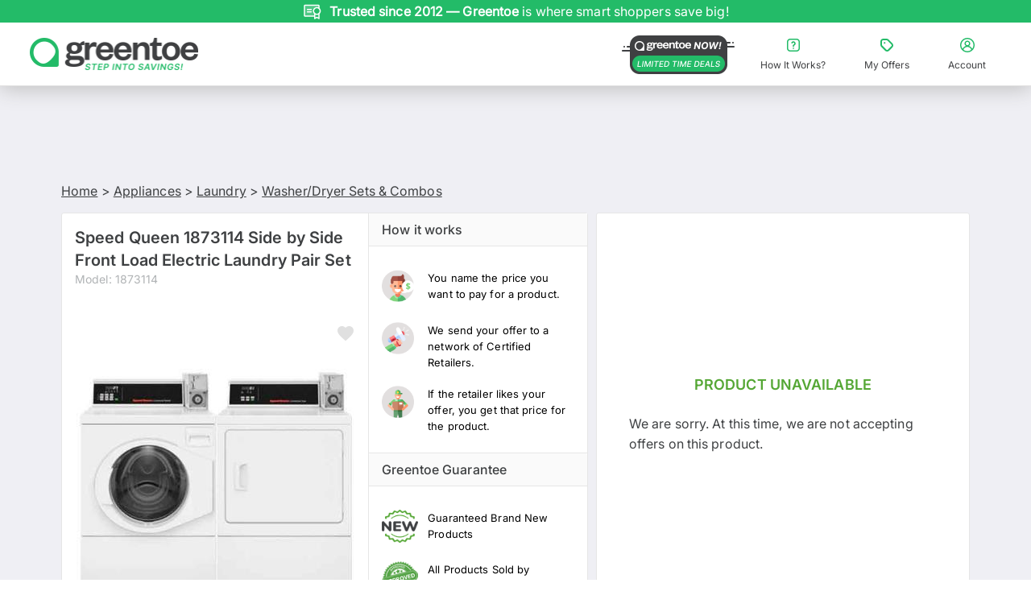

--- FILE ---
content_type: text/css; charset=UTF-8
request_url: https://www.greentoe.com/_next/static/chunks/ad9fc383756e48ce.css
body_size: 1282
content:
#feedback-button{z-index:214748364!important}#offer-form-section .msrp-price-online{justify-content:center;align-items:center;display:flex}#offer-form-section .msrp-price-online .money{padding-right:5px;position:relative;top:-1px}.cc-faq-ctasec5916{padding-left:5px;position:relative;top:-2px}.cc-faq-ctasec5916 .cc-faq-cta5916{cursor:pointer;background:unset;padding:0}.cc-faq-ctasec5916 .cc-faq-cta5916 .cc-icon .cc-txt{color:#000;font-size:12px;font-weight:700;text-decoration:underline}.cc-popup5916{display:none;margin:0 0 0 10px!important}.cc-popup5916 .cc-popup-section{z-index:2147483647;background:#000000bd;width:100%;height:100%;display:block;position:fixed;inset:0}.cc-popup5916 .cc-popup-section .cc-close-btn{z-index:99;background:unset;padding:0;position:absolute;top:15px;right:5px;transform:translate(-50%)}.cc-popup5916 .cc-popup-section .cc-close-btn img{cursor:pointer;width:18px}.cc-popup5916 .cc-popup-section .panel .panel-content,.cc-popup5916 .cc-popup-section .empty-tab .panel-content{color:#3e4042}.cc-popup5916 .cc-popup-section .panel-header{white-space:normal}.cc-popup5916 .cc-popup-section .panel-header.cc-accor-toggle-on{background-color:#55a735!important;background-image:url(https://d1jksw78vrwuvj.cloudfront.net/new_site/images/icons/tabs-minus.svg)!important;border-bottom-right-radius:0!important;border-bottom-left-radius:0!important}.cc-popup5916 .cc-popup-section .toggle-panel .panel-header{cursor:pointer;background-image:url(https://d1jksw78vrwuvj.cloudfront.net/new_site/images/icons/tabs-plus.svg);background-position:calc(100% - 10px);background-repeat:no-repeat;border-bottom-right-radius:3px;border-bottom-left-radius:3px;padding-right:40px;transition:all .4s}.cc-popup5916 .cc-popup-section .toggle-panel.cc-accor-active .panel-content{cursor:auto;border:1px solid #e6e6e6;border-top:none;border-bottom-right-radius:3px;border-bottom-left-radius:3px;max-height:1000px;padding:1em}.cc-popup5916 .cc-popup-section .cc-popup-wrap{will-change:transform,opacity;backface-visibility:hidden;perspective:1000px;background:#fff;width:90%;margin:0 auto;display:block;position:absolute;top:50%;left:0;right:0;transform:translateY(-50%)}.cc-popup5916 .cc-popup-section .cc-popup-wrap .cc-wrap-section{text-align:left;position:relative}.cc-popup5916 .cc-popup-section .cc-popup-wrap .cc-ttl{color:#000;text-align:center;border-bottom:1px solid #b3b3b3;margin:0 10px;padding-top:10px;padding-left:10px;font-size:16px;font-weight:700;line-height:35px}.cc-popup5916 .cc-popup-section .cc-popup-wrap .cc-faq-header{justify-content:center;padding-top:15px;padding-bottom:15px;display:flex}.cc-popup5916 .cc-popup-section .cc-popup-wrap .cc-faq-header .cc-tabs{color:#000;cursor:pointer;background:#fff;padding:0 10px;font-size:11px;font-weight:700}.cc-popup5916 .cc-popup-section .cc-popup-wrap .cc-faq-header .cc-active.cc-tabs{color:#000;border-bottom:2px solid #55a735}.cc-popup5916 .cc-popup-section .cc-popup-wrap .cc-popup-body{height:307px;max-height:307px;margin-right:4px;padding:5px 12px;position:relative;overflow-y:auto}.cc-popup5916 .cc-popup-section .cc-popup-wrap .cc-popup-body .cc-loader{text-align:center;display:none}.cc-popup5916 .cc-popup-section .cc-popup-wrap .cc-popup-body .cc-loader img{width:100px}.cc-popup5916 .cc-popup-section .cc-popup-wrap .cc-popup-body .panel-content.border-bottom.cc-accordian-show{display:block}.cc-popup5916 .cc-popup-section .cc-popup-wrap .cc-popup-body .panel-content.border-bottom{white-space:normal;display:none}.cc-popup5916 .cc-popup-section .cc-popup-wrap .cc-popup-body .cc-popup-content .panel-heading .panel-title{color:#000;background:#f5f5f5;border-radius:30px;padding:10px;position:relative}.cc-popup5916 .cc-popup-section .cc-popup-wrap .cc-popup-body .cc-popup-content .panel-heading .panel-title a{color:#000;margin-left:30px;display:block}.cc-popup5916 .cc-popup-section .cc-popup-wrap .cc-popup-body .cc-popup-content .panel-heading .panel-title a:before{content:"+";color:#8037ad;font-size:20px;font-weight:700;position:absolute;top:3px;left:15px}.cc-popup5916 .cc-popup-section .cc-popup-wrap .cc-popup-body .cc-popup-content .panel-heading .panel-content{color:#000;font-size:15px}.cc-popup5916 .cc-popup-section .cc-popup-wrap .cc-popup-body .cc-popup-content .panel-collapse.collapse{border-bottom:1px solid #f5f5f5;border-radius:30px;height:auto;padding:0 10px 15px;transition:transform .3s ease-in-out;display:none}.cc-popup5916 .cc-popup-section .cc-popup-wrap .cc-popup-body .cc-popup-content .panel.panel-default.cc-tab-active .panel-collapse.collapse{display:block}.cc-popup5916 .cc-popup-section .cc-popup-wrap .cc-popup-body .cc-popup-content .panel.panel-default.cc-tab-active .panel-heading .panel-title a:before{content:"⚊";color:#8037ad;font-size:11px;font-weight:700;position:absolute;top:13px;left:15px}.cc-popup5916 .cc-popup-section .cc-popup-wrap .cc-popup-body .cc-popup-content .cc-common-list{display:none}.cc-popup5916 .cc-popup-section .cc-popup-wrap .cc-popup-body .cc-popup-content .cc-common-list.cc-tab-content-active{flex-direction:column;display:flex}.cc-popup5916 .cc-popup-section .cc-popup-wrap .cc-popup-body .cc-popup-content .cc-common-list button{background:unset;text-align:left;width:100%;padding:0}.cc-popup5916 .cc-popup-section .cc-popup-wrap .cc-popup-body::-webkit-scrollbar-track{background-color:#fff}.cc-popup5916 .cc-popup-section .cc-popup-wrap .cc-popup-body::-webkit-scrollbar{background-color:#fff;width:7px}.cc-popup5916 .cc-popup-section .cc-popup-wrap .cc-popup-body::-webkit-scrollbar-thumb{background-color:#55a735}@media only screen and (min-width:601px) and (max-width:992px){.cc-popup5916 .cc-popup-section .cc-popup-wrap{scale:1.3}}
/*# sourceMappingURL=3452705bd53e0d25.css.map*/

--- FILE ---
content_type: application/javascript; charset=UTF-8
request_url: https://www.greentoe.com/_next/static/chunks/4822a2ef4ce6f11d.js
body_size: 3198
content:
;!function(){try { var e="undefined"!=typeof globalThis?globalThis:"undefined"!=typeof global?global:"undefined"!=typeof window?window:"undefined"!=typeof self?self:{},n=(new e.Error).stack;n&&((e._debugIds|| (e._debugIds={}))[n]="968a00e3-9005-60b3-76b6-33287a2a93fc")}catch(e){}}();
(globalThis.TURBOPACK||(globalThis.TURBOPACK=[])).push(["object"==typeof document?document.currentScript:void 0,926560,e=>{"use strict";var t=e.i(271645),r=e.i(526732),n=e.i(618566),s=e.i(594307);e.s(["default",0,({})=>{let{data:e,status:i}=(0,r.useSession)(),l=(0,n.usePathname)(),[o,a]=(0,t.useState)(""),c=(0,t.useRef)("");return(0,t.useEffect)(()=>{let e;(e=window.location.href).includes("/category/")&&!e.includes("?a=t")?a("category_list"):e.includes("/p/")&&e.includes("?a=t")?a("category_navigation"):e.includes("/search")?a("search_result"):a("other")},[l]),(0,t.useEffect)(()=>{if("loading"!==i){if(""===c.current&&l===c.current){c.current=l;return}c.current!==l&&""!==o&&((0,s.sendGTMEventGreentoe)({event:"virtual_page_view",login_state:e?.user?"logged_in":"logged_out",page_referrer:document.referrer||"",page_location:window.location.href,page_path:l,page_category:o,userId:e?.user?.id,user_email:e?.user?.email}),c.current=l)}},[l,i,o,e]),null}])},915874,e=>{"use strict";function t(e,t){if(null==e)return{};var r={};for(var n in e)if(({}).hasOwnProperty.call(e,n)){if(-1!==t.indexOf(n))continue;r[n]=e[n]}return r}e.s(["default",()=>t])},931067,e=>{"use strict";function t(){return(t=Object.assign.bind()).apply(null,arguments)}e.s(["default",()=>t])},667585,(e,t,r)=>{"use strict";Object.defineProperty(r,"__esModule",{value:!0}),Object.defineProperty(r,"BailoutToCSR",{enumerable:!0,get:function(){return s}});let n=e.r(132061);function s({reason:e,children:t}){if("undefined"==typeof window)throw Object.defineProperty(new n.BailoutToCSRError(e),"__NEXT_ERROR_CODE",{value:"E394",enumerable:!1,configurable:!0});return t}},652157,(e,t,r)=>{"use strict";Object.defineProperty(r,"__esModule",{value:!0}),Object.defineProperty(r,"PreloadChunks",{enumerable:!0,get:function(){return a}});let n=e.r(843476),s=e.r(174080),i=e.r(563599),l=e.r(309885),o=e.r(543369);function a({moduleIds:e}){if("undefined"!=typeof window)return null;let t=i.workAsyncStorage.getStore();if(void 0===t)return null;let r=[];if(t.reactLoadableManifest&&e){let n=t.reactLoadableManifest;for(let t of e){if(!n[t])continue;let e=n[t].files;r.push(...e)}}if(0===r.length)return null;let a=(0,o.getDeploymentIdQueryOrEmptyString)();return(0,n.jsx)(n.Fragment,{children:r.map(e=>{let r=`${t.assetPrefix}/_next/${(0,l.encodeURIPath)(e)}${a}`;return e.endsWith(".css")?(0,n.jsx)("link",{precedence:"dynamic",href:r,rel:"stylesheet",as:"style",nonce:t.nonce},e):((0,s.preload)(r,{as:"script",fetchPriority:"low",nonce:t.nonce}),null)})})}},869093,(e,t,r)=>{"use strict";Object.defineProperty(r,"__esModule",{value:!0}),Object.defineProperty(r,"default",{enumerable:!0,get:function(){return c}});let n=e.r(843476),s=e.r(271645),i=e.r(667585),l=e.r(652157);function o(e){return{default:e&&"default"in e?e.default:e}}let a={loader:()=>Promise.resolve(o(()=>null)),loading:null,ssr:!0},c=function(e){let t={...a,...e},r=(0,s.lazy)(()=>t.loader().then(o)),c=t.loading;function d(e){let o=c?(0,n.jsx)(c,{isLoading:!0,pastDelay:!0,error:null}):null,a=!t.ssr||!!t.loading,d=a?s.Suspense:s.Fragment,u=t.ssr?(0,n.jsxs)(n.Fragment,{children:["undefined"==typeof window?(0,n.jsx)(l.PreloadChunks,{moduleIds:t.modules}):null,(0,n.jsx)(r,{...e})]}):(0,n.jsx)(i.BailoutToCSR,{reason:"next/dynamic",children:(0,n.jsx)(r,{...e})});return(0,n.jsx)(d,{...a?{fallback:o}:{},children:u})}return d.displayName="LoadableComponent",d}},770703,(e,t,r)=>{"use strict";Object.defineProperty(r,"__esModule",{value:!0}),Object.defineProperty(r,"default",{enumerable:!0,get:function(){return s}});let n=e.r(555682)._(e.r(869093));function s(e,t){let r={};"function"==typeof e&&(r.loader=e);let s={...r,...t};return(0,n.default)({...s,modules:s.loadableGenerated?.modules})}("function"==typeof r.default||"object"==typeof r.default&&null!==r.default)&&void 0===r.default.__esModule&&(Object.defineProperty(r.default,"__esModule",{value:!0}),Object.assign(r.default,r),t.exports=r.default)},652391,e=>{"use strict";var t=e.i(708917);e.s(["useWishlist",0,()=>({addProductToWishlist:async e=>{try{let t=await fetch("/api/wishlists/addProductToWishlist ",{method:"POST",headers:{"Content-Type":"application/json"},body:JSON.stringify({product_id:e})}),{success:r,message:n,data:s}=await t.json();if(!r)throw Error(n||"Failed to add product to wishlist");return{success:r,message:n,data:s}}catch(e){throw console.error("Error adding product to wishlist:",e),e}},removeProductFromWishlist:async(e,r)=>{try{let n=await fetch(`/api/wishlists/${e}`,{method:"DELETE",headers:{"Content-Type":"application/json"},body:JSON.stringify({product_id:r})}),{success:s,message:i,data:l}=await n.json();return s||t.default.showErrorAlert(i||"Failed to remove product from wishlist"),{success:s,message:i,data:l}}catch(e){throw console.error("Error removing product to wishlist:",e),e}},productNotification:async(e,t,r)=>{try{let n=await fetch(`/api/wishlists/${e}`,{method:"PUT",headers:{"Content-Type":"application/json"},body:JSON.stringify({product_id:t,notify:r})}),{success:s,message:i,data:l}=await n.json();if(!s)throw Error(i||"Failed to fetch wishlist items");return{success:s,message:i,data:l}}catch(e){throw console.error("Error fetching wishlist items:",e),e}}})])},787735,e=>{"use strict";var t=e.i(843476),r=e.i(618566),n=e.i(271645);function s({productSlug:e}){(0,r.useRouter)();let[s,i]=(0,n.useState)("");return(0,t.jsx)("div",{className:"product-not-found-container",children:(0,t.jsx)("div",{className:"row",children:(0,t.jsx)("div",{className:"large-12 columns",children:(0,t.jsx)("div",{className:"panel",children:(0,t.jsxs)("div",{className:"panel-content text-center",style:{padding:"60px 20px"},children:[(0,t.jsx)("div",{className:"error-icon",style:{marginBottom:"30px"},children:(0,t.jsx)("svg",{width:"120",height:"120",viewBox:"0 0 24 24",fill:"none",xmlns:"http://www.w3.org/2000/svg",style:{opacity:.5},children:(0,t.jsx)("path",{d:"M12 2C6.48 2 2 6.48 2 12s4.48 10 10 10 10-4.48 10-10S17.52 2 12 2zm1 15h-2v-2h2v2zm0-4h-2V7h2v6z",fill:"#666"})})}),(0,t.jsx)("h1",{style:{fontSize:"2.5rem",marginBottom:"20px",color:"#333"},children:"Product Not Available"}),(0,t.jsx)("p",{style:{fontSize:"1.2rem",color:"#666",marginBottom:"10px"},children:"We couldn't find the product you're looking for."}),(0,t.jsxs)("p",{style:{fontSize:"1rem",color:"#999",marginBottom:"40px"},children:["Product ID: ",(0,t.jsx)("code",{style:{backgroundColor:"#f5f5f5",padding:"2px 6px",borderRadius:"3px"},children:e})]})]})})})})})}e.s(["default",()=>s])},857896,578588,e=>{"use strict";var t=e.i(843476),r=e.i(271645);let n=e=>{let t=new Date(e),r=new Date,n=t.getTime()-r.getTime();if(n<=0)return{hours:"00",minutes:"00",seconds:"00"};let s=Math.floor(n/36e5).toString().padStart(2,"0");return{hours:s,minutes:Math.floor(n%36e5/6e4).toString().padStart(2,"0"),seconds:Math.floor(n%6e4/1e3).toString().padStart(2,"0")}};e.s(["default",0,n],578588),e.s(["default",0,({endDateTime:e})=>{let[s,i]=(0,r.useState)(()=>n(e)),[l,o]=(0,r.useState)(!1);return((0,r.useEffect)(()=>{o(!0);let t=setInterval(()=>{i(n(e))},1e3);return()=>clearInterval(t)},[e]),l)?(0,t.jsxs)(t.Fragment,{children:[(0,t.jsxs)("div",{className:"hours time-cont",children:[(0,t.jsx)("p",{className:"time",children:s.hours}),(0,t.jsx)("span",{className:"c-text",children:"Hours"})]}),(0,t.jsx)("div",{className:"dots",children:":"}),(0,t.jsxs)("div",{className:"mins time-cont",children:[(0,t.jsx)("p",{className:"time",children:s.minutes}),(0,t.jsx)("span",{className:"c-text",children:"Minutes"})]}),(0,t.jsx)("div",{className:"dots",children:":"}),(0,t.jsxs)("div",{className:"hours time-cont",children:[(0,t.jsx)("p",{className:"time",children:s.seconds}),(0,t.jsx)("span",{className:"c-text",children:"SECONDS"})]})]}):null}],857896)},448245,e=>{e.v(t=>Promise.all(["static/chunks/598ff20cd5ee9e1d.js"].map(t=>e.l(t))).then(()=>t(488156)))},230903,e=>{e.v(t=>Promise.all(["static/chunks/edada95e078bb792.js"].map(t=>e.l(t))).then(()=>t(103512)))},117730,e=>{e.v(t=>Promise.all(["static/chunks/5cdcbf8548f39c16.js"].map(t=>e.l(t))).then(()=>t(288340)))},409624,e=>{e.v(t=>Promise.all(["static/chunks/12e80a556de3aa09.js"].map(t=>e.l(t))).then(()=>t(764896)))},969901,e=>{e.v(t=>Promise.all(["static/chunks/e36c63025bc48658.js"].map(t=>e.l(t))).then(()=>t(951973)))}]);

//# debugId=968a00e3-9005-60b3-76b6-33287a2a93fc
//# sourceMappingURL=e5dd2db0409a3349.js.map

--- FILE ---
content_type: application/javascript; charset=UTF-8
request_url: https://www.greentoe.com/_next/static/chunks/61c3004e41640200.js
body_size: 79515
content:
;!function(){try { var e="undefined"!=typeof globalThis?globalThis:"undefined"!=typeof global?global:"undefined"!=typeof window?window:"undefined"!=typeof self?self:{},n=(new e.Error).stack;n&&((e._debugIds|| (e._debugIds={}))[n]="78c22906-afa5-f081-4711-685c561dfef3")}catch(e){}}();
(globalThis.TURBOPACK||(globalThis.TURBOPACK=[])).push(["object"==typeof document?document.currentScript:void 0,974575,(e,t,r)=>{"use strict";Object.defineProperty(r,"__esModule",{value:!0}),Object.defineProperty(r,"getAssetPrefix",{enumerable:!0,get:function(){return i}});let n=e.r(312718);function i(){let e=document.currentScript;if(!(e instanceof HTMLScriptElement))throw Object.defineProperty(new n.InvariantError(`Expected document.currentScript to be a <script> element. Received ${e} instead.`),"__NEXT_ERROR_CODE",{value:"E783",enumerable:!1,configurable:!0});let{pathname:t}=new URL(e.src),r=t.indexOf("/_next/");if(-1===r)throw Object.defineProperty(new n.InvariantError(`Expected document.currentScript src to contain '/_next/'. Received ${e.src} instead.`),"__NEXT_ERROR_CODE",{value:"E784",enumerable:!1,configurable:!0});return t.slice(0,r)}("function"==typeof r.default||"object"==typeof r.default&&null!==r.default)&&void 0===r.default.__esModule&&(Object.defineProperty(r.default,"__esModule",{value:!0}),Object.assign(r.default,r),t.exports=r.default)},396517,(e,t,r)=>{"use strict";Object.defineProperty(r,"__esModule",{value:!0}),Object.defineProperty(r,"appBootstrap",{enumerable:!0,get:function(){return o}});let n=e.r(974575),i=e.r(922737);function o(e){var t,r;let o=(0,n.getAssetPrefix)();t=self.__next_s,r=()=>{e(o)},t&&t.length?t.reduce((e,[t,r])=>e.then(()=>new Promise((e,n)=>{let o=document.createElement("script");r&&(0,i.setAttributesFromProps)(o,r),t?(o.src=t,o.onload=()=>e(),o.onerror=n):r&&(o.innerHTML=r.children,setTimeout(e)),document.head.appendChild(o)})),Promise.resolve()).catch(e=>{console.error(e)}).then(()=>{r()}):r()}window.next={version:"16.1.1",appDir:!0},("function"==typeof r.default||"object"==typeof r.default&&null!==r.default)&&void 0===r.default.__esModule&&(Object.defineProperty(r.default,"__esModule",{value:!0}),Object.assign(r.default,r),t.exports=r.default)},528279,(e,t,r)=>{"use strict";Object.defineProperty(r,"__esModule",{value:!0}),Object.defineProperty(r,"reportGlobalError",{enumerable:!0,get:function(){return n}});let n="function"==typeof reportError?reportError:e=>{globalThis.console.error(e)};("function"==typeof r.default||"object"==typeof r.default&&null!==r.default)&&void 0===r.default.__esModule&&(Object.defineProperty(r.default,"__esModule",{value:!0}),Object.assign(r.default,r),t.exports=r.default)},597238,(e,t,r)=>{"use strict";Object.defineProperty(r,"__esModule",{value:!0});var n={isRecoverableError:function(){return c},onRecoverableError:function(){return d}};for(var i in n)Object.defineProperty(r,i,{enumerable:!0,get:n[i]});let o=e.r(555682),a=e.r(132061),s=o._(e.r(302023)),l=e.r(528279),u=new WeakSet;function c(e){return u.has(e)}let d=e=>{let t=(0,s.default)(e)&&"cause"in e?e.cause:e;(0,a.isBailoutToCSRError)(t)||(0,l.reportGlobalError)(t)};("function"==typeof r.default||"object"==typeof r.default&&null!==r.default)&&void 0===r.default.__esModule&&(Object.defineProperty(r.default,"__esModule",{value:!0}),Object.assign(r.default,r),t.exports=r.default)},471217,e=>{"use strict";let t,r,n,i,o,a,s,l,u,c,d,p,h,f,m,g,y,_,v,S,E,b,T;var w,I,R,C,k,x,M,A,N,O=e.i(247167),P=e.i(225304),L=e.i(591401);function D(e,t,r=[t],n="npm"){let i=e._metadata||{};i.sdk||(i.sdk={name:`sentry.javascript.${t}`,packages:r.map(e=>({name:`${n}:@sentry/${e}`,version:L.SDK_VERSION})),version:L.SDK_VERSION}),e._metadata=i}var B=e.i(662537),U=e.i(250804),j=e.i(272598),F=e.i(901020);let $=[];function z(e,t){for(let r of t)r?.afterAllSetup&&r.afterAllSetup(e)}function H(e,t,r){if(r[t.name]){F.DEBUG_BUILD&&j.debug.log(`Integration skipped because it was already installed: ${t.name}`);return}if(r[t.name]=t,$.includes(t.name)||"function"!=typeof t.setupOnce||(t.setupOnce(),$.push(t.name)),t.setup&&"function"==typeof t.setup&&t.setup(e),"function"==typeof t.preprocessEvent){let r=t.preprocessEvent.bind(t);e.on("preprocessEvent",(t,n)=>r(t,n,e))}if("function"==typeof t.processEvent){let r=t.processEvent.bind(t),n=Object.assign((t,n)=>r(t,n,e),{id:t.name});e.addEventProcessor(n)}F.DEBUG_BUILD&&j.debug.log(`Integration installed: ${t.name}`)}function W(e){let t=[];e.message&&t.push(e.message);try{let r=e.exception.values[e.exception.values.length-1];r?.value&&(t.push(r.value),r.type&&t.push(`${r.type}: ${r.value}`))}catch{}return t}var G=e.i(682564),q=e.i(821593);let Y=[/^Script error\.?$/,/^Javascript error: Script error\.? on line 0$/,/^ResizeObserver loop completed with undelivered notifications.$/,/^Cannot redefine property: googletag$/,/^Can't find variable: gmo$/,/^undefined is not an object \(evaluating 'a\.[A-Z]'\)$/,'can\'t redefine non-configurable property "solana"',"vv().getRestrictions is not a function. (In 'vv().getRestrictions(1,a)', 'vv().getRestrictions' is undefined)","Can't find variable: _AutofillCallbackHandler",/^Non-Error promise rejection captured with value: Object Not Found Matching Id:\d+, MethodName:simulateEvent, ParamCount:\d+$/,/^Java exception was raised during method invocation$/];function J(e={},t={}){return{allowUrls:[...e.allowUrls||[],...t.allowUrls||[]],denyUrls:[...e.denyUrls||[],...t.denyUrls||[]],ignoreErrors:[...e.ignoreErrors||[],...t.ignoreErrors||[],...e.disableErrorDefaults?[]:Y],ignoreTransactions:[...e.ignoreTransactions||[],...t.ignoreTransactions||[]]}}function V(e){try{let t=[...e.exception?.values??[]].reverse().find(e=>e.mechanism?.parent_id===void 0&&e.stacktrace?.frames?.length),r=t?.stacktrace?.frames;return r?function(e=[]){for(let t=e.length-1;t>=0;t--){let r=e[t];if(r&&"<anonymous>"!==r.filename&&"[native code]"!==r.filename)return r.filename||null}return null}(r):null}catch{return F.DEBUG_BUILD&&j.debug.error(`Cannot extract url for event ${(0,G.getEventDescription)(e)}`),null}}var X=e.i(951497);let K=new WeakMap;var Q=e.i(936032);function Z(e,t){let r=(0,Q.getFramesFromEvent)(e),n=(0,Q.getFramesFromEvent)(t);if(!r&&!n)return!0;if(r&&!n||!r&&n||n.length!==r.length)return!1;for(let e=0;e<n.length;e++){let t=n[e],i=r[e];if(t.filename!==i.filename||t.lineno!==i.lineno||t.colno!==i.colno||t.function!==i.function)return!1}return!0}function ee(e,t){let r=e.fingerprint,n=t.fingerprint;if(!r&&!n)return!0;if(r&&!n||!r&&n)return!1;try{return r.join("")===n.join("")}catch{return!1}}function et(e){return e.exception?.values?.[0]}var er=e.i(339435),en=e.i(373250),ei=e.i(869766),eo=e.i(923288);e.i(867890);var ea=e.i(453288),es=e.i(821061),el=e.i(605394),eu=e.i(473753),ec=e.i(304661),ed=e.i(67486);function ep(e,t){var r,n,i,o;let a,s=t??(o=e,eh().get(o))??[];if(0===s.length)return;let l=e.getOptions(),u=(r=l._metadata,n=l.tunnel,i=e.getDsn(),a={},r?.sdk&&(a.sdk={name:r.sdk.name,version:r.sdk.version}),n&&i&&(a.dsn=(0,er.dsnToString)(i)),(0,ed.createEnvelope)(a,[[{type:"log",item_count:s.length,content_type:"application/vnd.sentry.items.log+json"},{items:s}]]));eh().set(e,[]),e.emit("flushLogs"),e.sendEnvelope(u)}function eh(){return(0,eo.getGlobalSingleton)("clientToLogBufferMap",()=>new WeakMap)}function ef(e,t){var r,n,i,o;let a,s=t??(o=e,em().get(o))??[];if(0===s.length)return;let l=e.getOptions(),u=(r=l._metadata,n=l.tunnel,i=e.getDsn(),a={},r?.sdk&&(a.sdk={name:r.sdk.name,version:r.sdk.version}),n&&i&&(a.dsn=(0,er.dsnToString)(i)),(0,ed.createEnvelope)(a,[[{type:"trace_metric",item_count:s.length,content_type:"application/vnd.sentry.items.trace-metric+json"},{items:s}]]));em().set(e,[]),e.emit("flushMetrics"),e.sendEnvelope(u)}function em(){return(0,eo.getGlobalSingleton)("clientToMetricBufferMap",()=>new WeakMap)}var eg=e.i(341041),ey=e.i(580611);let e_=Symbol.for("SentryBufferFullError");function ev(e=100){let t=new Set;return{get $(){return Array.from(t)},add:function(r){if(!(t.size<e))return(0,ey.rejectedSyncPromise)(e_);let n=r();return t.add(n),n.then(()=>{t.delete(n)},()=>{t.delete(n)}),n},drain:function(e){if(!t.size)return(0,ey.resolvedSyncPromise)(!0);let r=Promise.allSettled(Array.from(t)).then(()=>!0);return e?Promise.race([r,new Promise(t=>setTimeout(()=>t(!1),e))]):r}}}function eS(e,t,r=Date.now()){return(e[t]||e.all||0)>r}function eE(e,{statusCode:t,headers:r},n=Date.now()){let i={...e},o=r?.["x-sentry-rate-limits"],a=r?.["retry-after"];if(o)for(let e of o.trim().split(",")){let[t,r,,,o]=e.split(":",5),a=parseInt(t,10),s=(isNaN(a)?60:a)*1e3;if(r)for(let e of r.split(";"))"metric_bucket"===e?(!o||o.split(";").includes("custom"))&&(i[e]=n+s):i[e]=n+s;else i.all=n+s}else a?i.all=n+function(e,t=Date.now()){let r=parseInt(`${e}`,10);if(!isNaN(r))return 1e3*r;let n=Date.parse(`${e}`);return isNaN(n)?6e4:n-t}(a,n):429===t&&(i.all=n+6e4);return i}var eb=e.i(318746),eT=e.i(170637),ew=e.i(213186),eI=e.i(454300),eR=e.i(519988);let eC="Not capturing exception because it's already been captured.",ek="Discarded session because of missing or non-string release",ex=Symbol.for("SentryInternalError"),eM=Symbol.for("SentryDoNotSendEventError");function eA(e){return{message:e,[ex]:!0}}function eN(e){return{message:e,[eM]:!0}}function eO(e){return!!e&&"object"==typeof e&&ex in e}function eP(e){return!!e&&"object"==typeof e&&eM in e}function eL(e,t,r,n,i){let o,a=0,s=!1;e.on(r,()=>{a=0,clearTimeout(o),s=!1}),e.on(t,t=>{(a+=n(t))>=8e5?i(e):s||(s=!0,o=setTimeout(()=>{i(e)},5e3))}),e.on("flush",()=>{i(e)})}class eD{constructor(e){if(this._options=e,this._integrations={},this._numProcessing=0,this._outcomes={},this._hooks={},this._eventProcessors=[],this._promiseBuffer=ev(e.transportOptions?.bufferSize??64),e.dsn?this._dsn=(0,er.makeDsn)(e.dsn):F.DEBUG_BUILD&&j.debug.warn("No DSN provided, client will not send events."),this._dsn){const t=function(e,t,r){let n,i,o;return t||`${n=e.protocol?`${e.protocol}:`:"",i=e.port?`:${e.port}`:"",`${n}//${e.host}${i}${e.path?`/${e.path}`:""}/api/`}${e.projectId}/envelope/?${o={sentry_version:"7"},e.publicKey&&(o.sentry_key=e.publicKey),r&&(o.sentry_client=`${r.name}/${r.version}`),new URLSearchParams(o).toString()}`}(this._dsn,e.tunnel,e._metadata?e._metadata.sdk:void 0);this._transport=e.transport({tunnel:this._options.tunnel,recordDroppedEvent:this.recordDroppedEvent.bind(this),...e.transportOptions,url:t})}this._options.enableLogs=this._options.enableLogs??this._options._experiments?.enableLogs,this._options.enableLogs&&eL(this,"afterCaptureLog","flushLogs",e$,ep),(this._options.enableMetrics??this._options._experiments?.enableMetrics??!0)&&eL(this,"afterCaptureMetric","flushMetrics",eF,ef)}captureException(e,t,r){let n=(0,G.uuid4)();if((0,G.checkOrSetAlreadyCaught)(e))return F.DEBUG_BUILD&&j.debug.log(eC),n;let i={event_id:n,...t};return this._process(()=>this.eventFromException(e,i).then(e=>this._captureEvent(e,i,r)).then(e=>e),"error"),i.event_id}captureMessage(e,t,r,n){let i={event_id:(0,G.uuid4)(),...r},o=(0,ea.isParameterizedString)(e)?e:String(e),a=(0,ea.isPrimitive)(e),s=a?this.eventFromMessage(o,t,i):this.eventFromException(e,i);return this._process(()=>s.then(e=>this._captureEvent(e,i,n)),a?"unknown":"error"),i.event_id}captureEvent(e,t,r){let n=(0,G.uuid4)();if(t?.originalException&&(0,G.checkOrSetAlreadyCaught)(t.originalException))return F.DEBUG_BUILD&&j.debug.log(eC),n;let i={event_id:n,...t},o=e.sdkProcessingMetadata||{},a=o.capturedSpanScope,s=o.capturedSpanIsolationScope,l=eB(e.type);return this._process(()=>this._captureEvent(e,i,a||r,s),l),i.event_id}captureSession(e){this.sendSession(e),(0,eg.updateSession)(e,{init:!1})}getDsn(){return this._dsn}getOptions(){return this._options}getSdkMetadata(){return this._options._metadata}getTransport(){return this._transport}async flush(e){let t=this._transport;if(!t)return!0;this.emit("flush");let r=await this._isClientDoneProcessing(e),n=await t.flush(e);return r&&n}async close(e){let t=await this.flush(e);return this.getOptions().enabled=!1,this.emit("close"),t}getEventProcessors(){return this._eventProcessors}addEventProcessor(e){this._eventProcessors.push(e)}init(){(this._isEnabled()||this._options.integrations.some(({name:e})=>e.startsWith("Spotlight")))&&this._setupIntegrations()}getIntegrationByName(e){return this._integrations[e]}addIntegration(e){let t=this._integrations[e.name];H(this,e,this._integrations),t||z(this,[e])}sendEvent(e,t={}){this.emit("beforeSendEvent",e,t);let r=(0,ei.createEventEnvelope)(e,this._dsn,this._options._metadata,this._options.tunnel);for(let e of t.attachments||[])r=(0,ed.addItemToEnvelope)(r,(0,ed.createAttachmentEnvelopeItem)(e));this.sendEnvelope(r).then(t=>this.emit("afterSendEvent",e,t))}sendSession(e){let{release:t,environment:r=en.DEFAULT_ENVIRONMENT}=this._options;if("aggregates"in e){let n=e.attrs||{};if(!n.release&&!t){F.DEBUG_BUILD&&j.debug.warn(ek);return}n.release=n.release||t,n.environment=n.environment||r,e.attrs=n}else{if(!e.release&&!t){F.DEBUG_BUILD&&j.debug.warn(ek);return}e.release=e.release||t,e.environment=e.environment||r}this.emit("beforeSendSession",e);let n=(0,ei.createSessionEnvelope)(e,this._dsn,this._options._metadata,this._options.tunnel);this.sendEnvelope(n)}recordDroppedEvent(e,t,r=1){if(this._options.sendClientReports){let n=`${e}:${t}`;F.DEBUG_BUILD&&j.debug.log(`Recording outcome: "${n}"${r>1?` (${r} times)`:""}`),this._outcomes[n]=(this._outcomes[n]||0)+r}}on(e,t){let r=this._hooks[e]=this._hooks[e]||new Set,n=(...e)=>t(...e);return r.add(n),()=>{r.delete(n)}}emit(e,...t){let r=this._hooks[e];r&&r.forEach(e=>e(...t))}async sendEnvelope(e){if(this.emit("beforeEnvelope",e),this._isEnabled()&&this._transport)try{return await this._transport.send(e)}catch(e){return F.DEBUG_BUILD&&j.debug.error("Error while sending envelope:",e),{}}return F.DEBUG_BUILD&&j.debug.error("Transport disabled"),{}}_setupIntegrations(){var e;let t,{integrations:r}=this._options;this._integrations=(e=this,t={},r.forEach(r=>{r&&H(e,r,t)}),t),z(this,r)}_updateSessionFromEvent(e,t){let r="fatal"===t.level,n=!1,i=t.exception?.values;if(i){for(let e of(n=!0,r=!1,i))if(e.mechanism?.handled===!1){r=!0;break}}let o="ok"===e.status;(o&&0===e.errors||o&&r)&&((0,eg.updateSession)(e,{...r&&{status:"crashed"},errors:e.errors||Number(n||r)}),this.captureSession(e))}async _isClientDoneProcessing(e){let t=0;for(;!e||t<e;){if(await new Promise(e=>setTimeout(e,1)),!this._numProcessing)return!0;t++}return!1}_isEnabled(){return!1!==this.getOptions().enabled&&void 0!==this._transport}_prepareEvent(e,t,r,n){let i=this.getOptions(),o=Object.keys(this._integrations);return!t.integrations&&o?.length&&(t.integrations=o),this.emit("preprocessEvent",e,t),e.type||n.setLastEventId(e.event_id||t.event_id),(0,ew.prepareEvent)(i,e,t,r,this,n).then(e=>(null===e||(this.emit("postprocessEvent",e,t),e.contexts={trace:(0,U.getTraceContextFromScope)(r),...e.contexts},e.sdkProcessingMetadata={dynamicSamplingContext:(0,eu.getDynamicSamplingContextFromScope)(this,r),...e.sdkProcessingMetadata}),e))}_captureEvent(e,t={},r=(0,U.getCurrentScope)(),n=(0,U.getIsolationScope)()){return F.DEBUG_BUILD&&eU(e)&&j.debug.log(`Captured error event \`${W(e)[0]||"<unknown>"}\``),this._processEvent(e,t,r,n).then(e=>e.event_id,e=>{F.DEBUG_BUILD&&(eP(e)?j.debug.log(e.message):eO(e)?j.debug.warn(e.message):j.debug.warn(e))})}_processEvent(e,t,r,n){let i=this.getOptions(),{sampleRate:o}=i,a=ej(e),s=eU(e),l=e.type||"error",u=`before send for type \`${l}\``,c=void 0===o?void 0:(0,eT.parseSampleRate)(o);if(s&&"number"==typeof c&&Math.random()>c)return this.recordDroppedEvent("sample_rate","error"),(0,ey.rejectedSyncPromise)(eN(`Discarding event because it's not included in the random sample (sampling rate = ${o})`));let d=eB(e.type);return this._prepareEvent(e,t,r,n).then(e=>{if(null===e)throw this.recordDroppedEvent("event_processor",d),eN("An event processor returned `null`, will not send event.");return t.data&&!0===t.data.__sentry__?e:function(e,t){let r=`${t} must return \`null\` or a valid event.`;if((0,ea.isThenable)(e))return e.then(e=>{if(!(0,ea.isPlainObject)(e)&&null!==e)throw eA(r);return e},e=>{throw eA(`${t} rejected with ${e}`)});if(!(0,ea.isPlainObject)(e)&&null!==e)throw eA(r);return e}(function(e,t,r,n){let{beforeSend:i,beforeSendTransaction:o,beforeSendSpan:a,ignoreSpans:s}=t,l=r;if(eU(l)&&i)return i(l,n);if(ej(l)){if(a||s){let t=function(e){let{trace_id:t,parent_span_id:r,span_id:n,status:i,origin:o,data:a,op:s}=e.contexts?.trace??{};return{data:a??{},description:e.transaction,op:s,parent_span_id:r,span_id:n??"",start_timestamp:e.start_timestamp??0,status:i,timestamp:e.timestamp,trace_id:t??"",origin:o,profile_id:a?.[eR.SEMANTIC_ATTRIBUTE_PROFILE_ID],exclusive_time:a?.[eR.SEMANTIC_ATTRIBUTE_EXCLUSIVE_TIME],measurements:e.measurements,is_segment:!0}}(l);if(s?.length&&(0,eI.shouldIgnoreSpan)(t,s))return null;if(a){let e=a(t);if(e)l=(0,eb.merge)(r,{type:"transaction",timestamp:e.timestamp,start_timestamp:e.start_timestamp,transaction:e.description,contexts:{trace:{trace_id:e.trace_id,span_id:e.span_id,parent_span_id:e.parent_span_id,op:e.op,status:e.status,origin:e.origin,data:{...e.data,...e.profile_id&&{[eR.SEMANTIC_ATTRIBUTE_PROFILE_ID]:e.profile_id},...e.exclusive_time&&{[eR.SEMANTIC_ATTRIBUTE_EXCLUSIVE_TIME]:e.exclusive_time}}}},measurements:e.measurements});else(0,ec.showSpanDropWarning)()}if(l.spans){let t=[],r=l.spans;for(let e of r){if(s?.length&&(0,eI.shouldIgnoreSpan)(e,s)){(0,eI.reparentChildSpans)(r,e);continue}if(a){let r=a(e);r?t.push(r):((0,ec.showSpanDropWarning)(),t.push(e))}else t.push(e)}let n=l.spans.length-t.length;n&&e.recordDroppedEvent("before_send","span",n),l.spans=t}}if(o){if(l.spans){let e=l.spans.length;l.sdkProcessingMetadata={...r.sdkProcessingMetadata,spanCountBeforeProcessing:e}}return o(l,n)}}return l}(this,i,e,t),u)}).then(i=>{if(null===i){if(this.recordDroppedEvent("before_send",d),a){let t=1+(e.spans||[]).length;this.recordDroppedEvent("before_send","span",t)}throw eN(`${u} returned \`null\`, will not send event.`)}let o=r.getSession()||n.getSession();if(s&&o&&this._updateSessionFromEvent(o,i),a){let e=(i.sdkProcessingMetadata?.spanCountBeforeProcessing||0)-(i.spans?i.spans.length:0);e>0&&this.recordDroppedEvent("before_send","span",e)}let l=i.transaction_info;return a&&l&&i.transaction!==e.transaction&&(i.transaction_info={...l,source:"custom"}),this.sendEvent(i,t),i}).then(null,e=>{if(eP(e)||eO(e))throw e;throw this.captureException(e,{mechanism:{handled:!1,type:"internal"},data:{__sentry__:!0},originalException:e}),eA(`Event processing pipeline threw an error, original event will not be sent. Details have been sent as a new event.
Reason: ${e}`)})}_process(e,t){this._numProcessing++,this._promiseBuffer.add(e).then(e=>(this._numProcessing--,e),e=>(this._numProcessing--,e===e_&&this.recordDroppedEvent("queue_overflow",t),e))}_clearOutcomes(){let e=this._outcomes;return this._outcomes={},Object.entries(e).map(([e,t])=>{let[r,n]=e.split(":");return{reason:r,category:n,quantity:t}})}_flushOutcomes(){var e;let t;F.DEBUG_BUILD&&j.debug.log("Flushing outcomes...");let r=this._clearOutcomes();if(0===r.length){F.DEBUG_BUILD&&j.debug.log("No outcomes to send");return}if(!this._dsn){F.DEBUG_BUILD&&j.debug.log("No dsn provided, will not send outcomes");return}F.DEBUG_BUILD&&j.debug.log("Sending outcomes:",r);let n=(e=this._options.tunnel&&(0,er.dsnToString)(this._dsn),t=[{type:"client_report"},{timestamp:(0,el.dateTimestampInSeconds)(),discarded_events:r}],(0,ed.createEnvelope)(e?{dsn:e}:{},[t]));this.sendEnvelope(n)}}function eB(e){return"replay_event"===e?"replay":e||"error"}function eU(e){return void 0===e.type}function ej(e){return"transaction"===e.type}function eF(e){let t=0;return e.name&&(t+=2*e.name.length),(t+=8)+ez(e.attributes)}function e$(e){let t=0;return e.message&&(t+=2*e.message.length),t+ez(e.attributes)}function ez(e){if(!e)return 0;let t=0;return Object.values(e).forEach(e=>{Array.isArray(e)?t+=e.length*eH(e[0]):(0,ea.isPrimitive)(e)?t+=eH(e):t+=100}),t}function eH(e){return"string"==typeof e?2*e.length:"number"==typeof e?8:4*("boolean"==typeof e)}function eW(e){"aggregates"in e?e.attrs?.ip_address===void 0&&(e.attrs={...e.attrs,ip_address:"{{auto}}"}):void 0===e.ipAddress&&(e.ipAddress="{{auto}}")}var eG=e.i(45968);function eq(e,t){var r,n;let i,o,a=eJ(e,t),s={type:(r=t,!(i=r?.name)&&eX(r)?r.message&&Array.isArray(r.message)&&2==r.message.length?r.message[0]:"WebAssembly.Exception":i),value:(n=t,o=n?.message,eX(n)?Array.isArray(n.message)&&2==n.message.length?n.message[1]:"wasm exception":o?o.error&&"string"==typeof o.error.message?o.error.message:o:"No error message")};return a.length&&(s.stacktrace={frames:a}),void 0===s.type&&""===s.value&&(s.value="Unrecoverable error caught"),s}function eY(e,t){return{exception:{values:[eq(e,t)]}}}function eJ(e,t){var r,n;let i=t.stacktrace||t.stack||"",o=(r=t)&&eV.test(r.message)?1:0,a="number"==typeof(n=t).framesToPop?n.framesToPop:0;try{return e(i,o,a)}catch{}return[]}let eV=/Minified React error #\d+;/i;function eX(e){return"undefined"!=typeof WebAssembly&&void 0!==WebAssembly.Exception&&e instanceof WebAssembly.Exception}function eK(e,t,r,n,i){let o;if((0,ea.isErrorEvent)(t)&&t.error)return eY(e,t.error);if((0,ea.isDOMError)(t)||(0,ea.isDOMException)(t)){if("stack"in t)o=eY(e,t);else{let i=t.name||((0,ea.isDOMError)(t)?"DOMError":"DOMException"),a=t.message?`${i}: ${t.message}`:i;o=eQ(e,a,r,n),(0,G.addExceptionTypeValue)(o,a)}return"code"in t&&(o.tags={...o.tags,"DOMException.code":`${t.code}`}),o}return(0,ea.isError)(t)?eY(e,t):((0,ea.isPlainObject)(t)||(0,ea.isEvent)(t)?o=function(e,t,r,n){let i=(0,U.getClient)(),o=i?.getOptions().normalizeDepth,a=function(e){for(let t in e)if(Object.prototype.hasOwnProperty.call(e,t)){let r=e[t];if(r instanceof Error)return r}}(t),s={__serialized__:(0,eG.normalizeToSize)(t,o)};if(a)return{exception:{values:[eq(e,a)]},extra:s};let l={exception:{values:[{type:(0,ea.isEvent)(t)?t.constructor.name:n?"UnhandledRejection":"Error",value:function(e,{isUnhandledRejection:t}){let r=(0,X.extractExceptionKeysForMessage)(e),n=t?"promise rejection":"exception";if((0,ea.isErrorEvent)(e))return`Event \`ErrorEvent\` captured as ${n} with message \`${e.message}\``;if((0,ea.isEvent)(e)){let t=function(e){try{let t=Object.getPrototypeOf(e);return t?t.constructor.name:void 0}catch{}}(e);return`Event \`${t}\` (type=${e.type}) captured as ${n}`}return`Object captured as ${n} with keys: ${r}`}(t,{isUnhandledRejection:n})}]},extra:s};if(r){let t=eJ(e,r);t.length&&(l.exception.values[0].stacktrace={frames:t})}return l}(e,t,r,i):(o=eQ(e,t,r,n),(0,G.addExceptionTypeValue)(o,`${t}`,void 0)),(0,G.addExceptionMechanism)(o,{synthetic:!0}),o)}function eQ(e,t,r,n){let i={};if(n&&r){let n=eJ(e,r);n.length&&(i.exception={values:[{value:t,stacktrace:{frames:n}}]}),(0,G.addExceptionMechanism)(i,{synthetic:!0})}if((0,ea.isParameterizedString)(t)){let{__sentry_template_string__:e,__sentry_template_values__:r}=t;return i.logentry={message:e,params:r},i}return i.message=t,i}var eZ=e.i(303798);let e0=P.GLOBAL_OBJ,e1=0;function e2(e,t={}){if("function"!=typeof e)return e;try{let t=e.__sentry_wrapped__;if(t)if("function"==typeof t)return t;else return e;if((0,X.getOriginalFunction)(e))return e}catch{return e}let r=function(...r){try{let n=r.map(e=>e2(e,t));return e.apply(this,n)}catch(e){throw e1++,setTimeout(()=>{e1--}),(0,U.withScope)(n=>{n.addEventProcessor(e=>(t.mechanism&&((0,G.addExceptionTypeValue)(e,void 0,void 0),(0,G.addExceptionMechanism)(e,t.mechanism)),e.extra={...e.extra,arguments:r},e)),(0,B.captureException)(e)}),e}};try{for(let t in e)Object.prototype.hasOwnProperty.call(e,t)&&(r[t]=e[t])}catch{}(0,X.markFunctionWrapped)(r,e),(0,X.addNonEnumerableProperty)(e,"__sentry_wrapped__",r);try{Object.getOwnPropertyDescriptor(r,"name").configurable&&Object.defineProperty(r,"name",{get:()=>e.name})}catch{}return r}function e3(){let e=(0,eZ.getLocationHref)(),{referrer:t}=e0.document||{},{userAgent:r}=e0.navigator||{};return{url:e,headers:{...t&&{Referer:t},...r&&{"User-Agent":r}}}}class e5 extends eD{constructor(e){var t;const r=(t=e,{release:"string"==typeof __SENTRY_RELEASE__?__SENTRY_RELEASE__:e0.SENTRY_RELEASE?.id,sendClientReports:!0,parentSpanIsAlwaysRootSpan:!0,...t});D(r,"browser",["browser"],e0.SENTRY_SDK_SOURCE||"npm"),r._metadata?.sdk&&(r._metadata.sdk.settings={infer_ip:r.sendDefaultPii?"auto":"never",...r._metadata.sdk.settings}),super(r);const{sendDefaultPii:n,sendClientReports:i,enableLogs:o,_experiments:a,enableMetrics:s}=this._options,l=s??a?.enableMetrics??!0;e0.document&&(i||o||l)&&e0.document.addEventListener("visibilitychange",()=>{"hidden"===e0.document.visibilityState&&(i&&this._flushOutcomes(),o&&ep(this),l&&ef(this))}),n&&this.on("beforeSendSession",eW)}eventFromException(e,t){var r,n;let i;return r=this._options.stackParser,n=this._options.attachStacktrace,i=eK(r,e,t?.syntheticException||void 0,n),(0,G.addExceptionMechanism)(i),i.level="error",t?.event_id&&(i.event_id=t.event_id),(0,ey.resolvedSyncPromise)(i)}eventFromMessage(e,t="info",r){return function(e,t,r="info",n,i){let o=eQ(e,t,n?.syntheticException||void 0,i);return o.level=r,n?.event_id&&(o.event_id=n.event_id),(0,ey.resolvedSyncPromise)(o)}(this._options.stackParser,e,t,r,this._options.attachStacktrace)}_prepareEvent(e,t,r,n){return e.platform=e.platform||"javascript",super._prepareEvent(e,t,r,n)}}let e8={},e4={};function e6(e,t){e8[e]=e8[e]||[],e8[e].push(t)}function e7(e,t){if(!e4[e]){e4[e]=!0;try{t()}catch(t){F.DEBUG_BUILD&&j.debug.error(`Error while instrumenting ${e}`,t)}}}function e9(e,t){let r=e&&e8[e];if(r)for(let n of r)try{n(t)}catch(t){F.DEBUG_BUILD&&j.debug.error(`Error while triggering instrumentation handler.
Type: ${e}
Name: ${(0,Q.getFunctionName)(n)}
Error:`,t)}}function te(){"console"in P.GLOBAL_OBJ&&j.CONSOLE_LEVELS.forEach(function(e){e in P.GLOBAL_OBJ.console&&(0,X.fill)(P.GLOBAL_OBJ.console,e,function(t){return j.originalConsoleMethods[e]=t,function(...t){e9("console",{args:t,level:e});let r=j.originalConsoleMethods[e];r?.apply(P.GLOBAL_OBJ.console,t)}})})}let tt=P.GLOBAL_OBJ;function tr(e){return e&&/^function\s+\w+\(\)\s+\{\s+\[native code\]\s+\}$/.test(e.toString())}function tn(e,t){let r="fetch";e6(r,e),e7(r,()=>ti(void 0,t))}function ti(e,t=!1){(!t||function(){if("string"==typeof EdgeRuntime)return!0;if(!function(){if(!("fetch"in tt))return!1;try{return new Headers,new Request("data:,"),new Response,!0}catch{return!1}}())return!1;if(tr(tt.fetch))return!0;let e=!1,t=tt.document;if(t&&"function"==typeof t.createElement)try{let r=t.createElement("iframe");r.hidden=!0,t.head.appendChild(r),r.contentWindow?.fetch&&(e=tr(r.contentWindow.fetch)),t.head.removeChild(r)}catch(e){F.DEBUG_BUILD&&j.debug.warn("Could not create sandbox iframe for pure fetch check, bailing to window.fetch: ",e)}return e}())&&(0,X.fill)(P.GLOBAL_OBJ,"fetch",function(t){return function(...r){let n=Error(),{method:i,url:o}=function(e){if(0===e.length)return{method:"GET",url:""};if(2===e.length){let[t,r]=e;return{url:tl(t),method:ts(r,"method")?String(r.method).toUpperCase():(0,ea.isRequest)(t)&&ts(t,"method")?String(t.method).toUpperCase():"GET"}}let t=e[0];return{url:tl(t),method:ts(t,"method")?String(t.method).toUpperCase():"GET"}}(r),a={args:r,fetchData:{method:i,url:o},startTimestamp:1e3*(0,el.timestampInSeconds)(),virtualError:n,headers:function(e){let[t,r]=e;try{if("object"==typeof r&&null!==r&&"headers"in r&&r.headers)return new Headers(r.headers);if((0,ea.isRequest)(t))return new Headers(t.headers)}catch{}}(r)};return e||e9("fetch",{...a}),t.apply(P.GLOBAL_OBJ,r).then(async t=>(e?e(t):e9("fetch",{...a,endTimestamp:1e3*(0,el.timestampInSeconds)(),response:t}),t),e=>{if(e9("fetch",{...a,endTimestamp:1e3*(0,el.timestampInSeconds)(),error:e}),(0,ea.isError)(e)&&void 0===e.stack&&(e.stack=n.stack,(0,X.addNonEnumerableProperty)(e,"framesToPop",1)),e instanceof TypeError&&("Failed to fetch"===e.message||"Load failed"===e.message||"NetworkError when attempting to fetch resource."===e.message))try{let t=new URL(a.fetchData.url);e.message=`${e.message} (${t.host})`}catch{}throw e})}})}async function to(e,t){if(e?.body){let r=e.body,n=r.getReader(),i=setTimeout(()=>{r.cancel().then(null,()=>{})},9e4),o=!0;for(;o;){let e;try{e=setTimeout(()=>{r.cancel().then(null,()=>{})},5e3);let{done:i}=await n.read();clearTimeout(e),i&&(t(),o=!1)}catch{o=!1}finally{clearTimeout(e)}}clearTimeout(i),n.releaseLock(),r.cancel().then(null,()=>{})}}function ta(e){let t;try{t=e.clone()}catch{return}to(t,()=>{e9("fetch-body-resolved",{endTimestamp:1e3*(0,el.timestampInSeconds)(),response:e})})}function ts(e,t){return!!e&&"object"==typeof e&&!!e[t]}function tl(e){return"string"==typeof e?e:e?ts(e,"url")?e.url:e.toString?e.toString():"":""}function tu(e){return"warn"===e?"warning":["fatal","error","warning","log","info","debug"].includes(e)?e:"log"}function tc(e,t){let r=(0,U.getClient)(),n=(0,U.getIsolationScope)();if(!r)return;let{beforeBreadcrumb:i=null,maxBreadcrumbs:o=100}=r.getOptions();if(o<=0)return;let a={timestamp:(0,el.dateTimestampInSeconds)(),...e},s=i?(0,j.consoleSandbox)(()=>i(a,t)):a;null!==s&&(r.emit&&r.emit("beforeAddBreadcrumb",s,t),n.addBreadcrumb(s,o))}function td(e){if(void 0!==e)return e>=400&&e<500?"warning":e>=500?"error":void 0}function tp(e){return"isRelative"in e}function th(e,t){let r=0>=e.indexOf("://")&&0!==e.indexOf("//"),n=t??(r?"thismessage:/":void 0);try{if("canParse"in URL&&!URL.canParse(e,n))return;let t=new URL(e,n);if(r)return{isRelative:r,pathname:t.pathname,search:t.search,hash:t.hash};return t}catch{}}function tf(e){if(!e)return{};let t=e.match(/^(([^:/?#]+):)?(\/\/([^/?#]*))?([^?#]*)(\?([^#]*))?(#(.*))?$/);if(!t)return{};let r=t[6]||"",n=t[8]||"";return{host:t[4],path:t[5],protocol:t[2],search:r,hash:n,relative:t[5]+r+n}}function tm(e){return e.split(/[?#]/,1)[0]}let tg=P.GLOBAL_OBJ;function ty(e){e6("dom",e),e7("dom",t_)}function t_(){if(!tg.document)return;let e=e9.bind(null,"dom"),t=tv(e,!0);tg.document.addEventListener("click",t,!1),tg.document.addEventListener("keypress",t,!1),["EventTarget","Node"].forEach(t=>{let r=tg[t]?.prototype;r?.hasOwnProperty?.("addEventListener")&&((0,X.fill)(r,"addEventListener",function(t){return function(r,n,i){if("click"===r||"keypress"==r)try{let n=this.__sentry_instrumentation_handlers__=this.__sentry_instrumentation_handlers__||{},o=n[r]=n[r]||{refCount:0};if(!o.handler){let n=tv(e);o.handler=n,t.call(this,r,n,i)}o.refCount++}catch{}return t.call(this,r,n,i)}}),(0,X.fill)(r,"removeEventListener",function(e){return function(t,r,n){if("click"===t||"keypress"==t)try{let r=this.__sentry_instrumentation_handlers__||{},i=r[t];i&&(i.refCount--,i.refCount<=0&&(e.call(this,t,i.handler,n),i.handler=void 0,delete r[t]),0===Object.keys(r).length&&delete this.__sentry_instrumentation_handlers__)}catch{}return e.call(this,t,r,n)}}))})}function tv(e,t=!1){return o=>{var a;if(!o||o._sentryCaptured)return;let s=function(e){try{return e.target}catch{return null}}(o);if(a=o.type,"keypress"===a&&(!s?.tagName||"INPUT"!==s.tagName&&"TEXTAREA"!==s.tagName&&!s.isContentEditable&&1))return;(0,X.addNonEnumerableProperty)(o,"_sentryCaptured",!0),s&&!s._sentryId&&(0,X.addNonEnumerableProperty)(s,"_sentryId",(0,G.uuid4)());let l="keypress"===o.type?"input":o.type;!function(e){if(e.type!==n)return!1;try{if(!e.target||e.target._sentryId!==i)return!1}catch{}return!0}(o)&&(e({event:o,name:l,global:t}),n=o.type,i=s?s._sentryId:void 0),clearTimeout(r),r=tg.setTimeout(()=>{i=void 0,n=void 0},1e3)}}let tS="__sentry_xhr_v3__";function tE(e){e6("xhr",e),e7("xhr",tb)}function tb(){if(!tg.XMLHttpRequest)return;let e=XMLHttpRequest.prototype;e.open=new Proxy(e.open,{apply(e,t,r){let n=Error(),i=1e3*(0,el.timestampInSeconds)(),o=(0,ea.isString)(r[0])?r[0].toUpperCase():void 0,a=function(e){if((0,ea.isString)(e))return e;try{return e.toString()}catch{}}(r[1]);if(!o||!a)return e.apply(t,r);t[tS]={method:o,url:a,request_headers:{}},"POST"===o&&a.match(/sentry_key/)&&(t.__sentry_own_request__=!0);let s=()=>{let e=t[tS];if(e&&4===t.readyState){try{e.status_code=t.status}catch{}e9("xhr",{endTimestamp:1e3*(0,el.timestampInSeconds)(),startTimestamp:i,xhr:t,virtualError:n})}};return"onreadystatechange"in t&&"function"==typeof t.onreadystatechange?t.onreadystatechange=new Proxy(t.onreadystatechange,{apply:(e,t,r)=>(s(),e.apply(t,r))}):t.addEventListener("readystatechange",s),t.setRequestHeader=new Proxy(t.setRequestHeader,{apply(e,t,r){let[n,i]=r,o=t[tS];return o&&(0,ea.isString)(n)&&(0,ea.isString)(i)&&(o.request_headers[n.toLowerCase()]=i),e.apply(t,r)}}),e.apply(t,r)}}),e.send=new Proxy(e.send,{apply(e,t,r){let n=t[tS];return n&&(void 0!==r[0]&&(n.body=r[0]),e9("xhr",{startTimestamp:1e3*(0,el.timestampInSeconds)(),xhr:t})),e.apply(t,r)}})}function tT(e){let t="history";e6(t,e),e7(t,tw)}function tw(){function e(e){return function(...t){let r=t.length>2?t[2]:void 0;if(r){let n=o,i=function(e){try{return new URL(e,tg.location.origin).toString()}catch{return e}}(String(r));if(o=i,n===i)return e.apply(this,t);e9("history",{from:n,to:i})}return e.apply(this,t)}}tg.addEventListener("popstate",()=>{let e=tg.location.href,t=o;o=e,t===e||e9("history",{from:t,to:e})}),"history"in tt&&tt.history&&((0,X.fill)(tg.history,"pushState",e),(0,X.fill)(tg.history,"replaceState",e))}let tI="undefined"==typeof __SENTRY_DEBUG__||__SENTRY_DEBUG__,tR=["EventTarget","Window","Node","ApplicationCache","AudioTrackList","BroadcastChannel","ChannelMergerNode","CryptoOperation","EventSource","FileReader","HTMLUnknownElement","IDBDatabase","IDBRequest","IDBTransaction","KeyOperation","MediaController","MessagePort","ModalWindow","Notification","SVGElementInstance","Screen","SharedWorker","TextTrack","TextTrackCue","TextTrackList","WebSocket","WebSocketWorker","Worker","XMLHttpRequest","XMLHttpRequestEventTarget","XMLHttpRequestUpload"];function tC(e){return function(...t){let r=t[0];return t[0]=e2(r,{mechanism:{handled:!1,type:`auto.browser.browserapierrors.${(0,Q.getFunctionName)(e)}`}}),e.apply(this,t)}}function tk(e){return function(t){return e.apply(this,[e2(t,{mechanism:{data:{handler:(0,Q.getFunctionName)(e)},handled:!1,type:"auto.browser.browserapierrors.requestAnimationFrame"}})])}}function tx(e){return function(...t){let r=this;return["onload","onerror","onprogress","onreadystatechange"].forEach(e=>{e in r&&"function"==typeof r[e]&&(0,X.fill)(r,e,function(t){let r={mechanism:{data:{handler:(0,Q.getFunctionName)(t)},handled:!1,type:`auto.browser.browserapierrors.xhr.${e}`}},n=(0,X.getOriginalFunction)(t);return n&&(r.mechanism.data.handler=(0,Q.getFunctionName)(n)),e2(t,r)})}),e.apply(this,t)}}let tM=null;function tA(e){let t="error";e6(t,e),e7(t,tN)}function tN(){tM=P.GLOBAL_OBJ.onerror,P.GLOBAL_OBJ.onerror=function(e,t,r,n,i){return e9("error",{column:n,error:i,line:r,msg:e,url:t}),!!tM&&tM.apply(this,arguments)},P.GLOBAL_OBJ.onerror.__SENTRY_INSTRUMENTED__=!0}let tO=null;function tP(e){let t="unhandledrejection";e6(t,e),e7(t,tL)}function tL(){tO=P.GLOBAL_OBJ.onunhandledrejection,P.GLOBAL_OBJ.onunhandledrejection=function(e){return e9("unhandledrejection",e),!tO||tO.apply(this,arguments)},P.GLOBAL_OBJ.onunhandledrejection.__SENTRY_INSTRUMENTED__=!0}function tD(e){tI&&j.debug.log(`Global Handler attached: ${e}`)}function tB(){let e=(0,U.getClient)();return e?.getOptions()||{stackParser:()=>[],attachStacktrace:!1}}function tU(e,t){e.mechanism={handled:!0,type:"auto.core.linked_errors",...e.mechanism,..."AggregateError"===e.type&&{is_exception_group:!0},exception_id:t}}function tj(e,t,r,n){e.mechanism={handled:!0,...e.mechanism,type:"chained",source:t,exception_id:r,parent_id:n}}function tF(e,t,r,n){let i={filename:e,function:"<anonymous>"===t?Q.UNKNOWN_FUNCTION:t,in_app:!0};return void 0!==r&&(i.lineno=r),void 0!==n&&(i.colno=n),i}let t$=/^\s*at (\S+?)(?::(\d+))(?::(\d+))\s*$/i,tz=/^\s*at (?:(.+?\)(?: \[.+\])?|.*?) ?\((?:address at )?)?(?:async )?((?:<anonymous>|[-a-z]+:|.*bundle|\/)?.*?)(?::(\d+))?(?::(\d+))?\)?\s*$/i,tH=/\((\S*)(?::(\d+))(?::(\d+))\)/,tW=/at (.+?) ?\(data:(.+?),/,tG=[30,e=>{let t=e.match(tW);if(t)return{filename:`<data:${t[2]}>`,function:t[1]};let r=t$.exec(e);if(r){let[,e,t,n]=r;return tF(e,Q.UNKNOWN_FUNCTION,+t,+n)}let n=tz.exec(e);if(n){if(n[2]&&0===n[2].indexOf("eval")){let e=tH.exec(n[2]);e&&(n[2]=e[1],n[3]=e[2],n[4]=e[3])}let[e,t]=tX(n[1]||Q.UNKNOWN_FUNCTION,n[2]);return tF(t,e,n[3]?+n[3]:void 0,n[4]?+n[4]:void 0)}}],tq=/^\s*(.*?)(?:\((.*?)\))?(?:^|@)?((?:[-a-z]+)?:\/.*?|\[native code\]|[^@]*(?:bundle|\d+\.js)|\/[\w\-. /=]+)(?::(\d+))?(?::(\d+))?\s*$/i,tY=/(\S+) line (\d+)(?: > eval line \d+)* > eval/i,tJ=[50,e=>{let t=tq.exec(e);if(t){if(t[3]&&t[3].indexOf(" > eval")>-1){let e=tY.exec(t[3]);e&&(t[1]=t[1]||"eval",t[3]=e[1],t[4]=e[2],t[5]="")}let e=t[3],r=t[1]||Q.UNKNOWN_FUNCTION;return[r,e]=tX(r,e),tF(e,r,t[4]?+t[4]:void 0,t[5]?+t[5]:void 0)}}],tV=(0,Q.createStackParser)(tG,tJ),tX=(e,t)=>{let r=-1!==e.indexOf("safari-extension"),n=-1!==e.indexOf("safari-web-extension");return r||n?[-1!==e.indexOf("@")?e.split("@")[0]:Q.UNKNOWN_FUNCTION,r?`safari-extension:${t}`:`safari-web-extension:${t}`]:[e,t]},tK="undefined"==typeof __SENTRY_DEBUG__||__SENTRY_DEBUG__,tQ={};function tZ(e){let t=tQ[e];if(t)return t;let r=tg[e];if(tr(r))return tQ[e]=r.bind(tg);let n=tg.document;if(n&&"function"==typeof n.createElement)try{let t=n.createElement("iframe");t.hidden=!0,n.head.appendChild(t);let i=t.contentWindow;i?.[e]&&(r=i[e]),n.head.removeChild(t)}catch(t){tK&&j.debug.warn(`Could not create sandbox iframe for ${e} check, bailing to window.${e}: `,t)}return r?tQ[e]=r.bind(tg):r}function t0(...e){return tZ("setTimeout")(...e)}function t1(e,t=tZ("fetch")){let r=0,n=0;async function i(i){let o=i.body.length;r+=o,n++;let a={body:i.body,method:"POST",referrerPolicy:"strict-origin",headers:e.headers,keepalive:r<=6e4&&n<15,...e.fetchOptions};try{let r=await t(e.url,a);return{statusCode:r.status,headers:{"x-sentry-rate-limits":r.headers.get("X-Sentry-Rate-Limits"),"retry-after":r.headers.get("Retry-After")}}}catch(e){throw tQ.fetch=void 0,e}finally{r-=o,n--}}return function(e,t,r=ev(e.bufferSize||64)){let n={};return{send:function(i){let o=[];if((0,ed.forEachEnvelopeItem)(i,(t,r)=>{let i=(0,ed.envelopeItemTypeToDataCategory)(r);eS(n,i)?e.recordDroppedEvent("ratelimit_backoff",i):o.push(t)}),0===o.length)return Promise.resolve({});let a=(0,ed.createEnvelope)(i[0],o),s=t=>{(0,ed.forEachEnvelopeItem)(a,(r,n)=>{e.recordDroppedEvent(t,(0,ed.envelopeItemTypeToDataCategory)(n))})};return r.add(()=>t({body:(0,ed.serializeEnvelope)(a)}).then(e=>(void 0!==e.statusCode&&(e.statusCode<200||e.statusCode>=300)&&F.DEBUG_BUILD&&j.debug.warn(`Sentry responded with status code ${e.statusCode} to sent event.`),n=eE(n,e),e),e=>{throw s("network_error"),F.DEBUG_BUILD&&j.debug.error("Encountered error running transport request:",e),e})).then(e=>e,e=>{if(e===e_)return F.DEBUG_BUILD&&j.debug.error("Skipped sending event because buffer is full."),s("queue_overflow"),Promise.resolve({});throw e})},flush:e=>r.drain(e)}}(e,i,ev(e.bufferSize||40))}function t2(e){let r;return[((e={})=>({...((e={})=>{let t;return{name:"EventFilters",setup(r){t=J(e,r.getOptions())},processEvent:(r,n,i)=>(t||(t=J(e,i.getOptions())),!function(e,t){if(e.type){if("transaction"===e.type&&function(e,t){if(!t?.length)return!1;let r=e.transaction;return!!r&&(0,q.stringMatchesSomePattern)(r,t)}(e,t.ignoreTransactions))return F.DEBUG_BUILD&&j.debug.warn(`Event dropped due to being matched by \`ignoreTransactions\` option.
Event: ${(0,G.getEventDescription)(e)}`),!0}else{var r,n,i;if(r=e,n=t.ignoreErrors,n?.length&&W(r).some(e=>(0,q.stringMatchesSomePattern)(e,n)))return F.DEBUG_BUILD&&j.debug.warn(`Event dropped due to being matched by \`ignoreErrors\` option.
Event: ${(0,G.getEventDescription)(e)}`),!0;if(i=e,i.exception?.values?.length&&!i.message&&!i.exception.values.some(e=>e.stacktrace||e.type&&"Error"!==e.type||e.value))return F.DEBUG_BUILD&&j.debug.warn(`Event dropped due to not having an error message, error type or stacktrace.
Event: ${(0,G.getEventDescription)(e)}`),!0;if(function(e,t){if(!t?.length)return!1;let r=V(e);return!!r&&(0,q.stringMatchesSomePattern)(r,t)}(e,t.denyUrls))return F.DEBUG_BUILD&&j.debug.warn(`Event dropped due to being matched by \`denyUrls\` option.
Event: ${(0,G.getEventDescription)(e)}.
Url: ${V(e)}`),!0;if(!function(e,t){if(!t?.length)return!0;let r=V(e);return!r||(0,q.stringMatchesSomePattern)(r,t)}(e,t.allowUrls))return F.DEBUG_BUILD&&j.debug.warn(`Event dropped due to not being matched by \`allowUrls\` option.
Event: ${(0,G.getEventDescription)(e)}.
Url: ${V(e)}`),!0}return!1}(r,t)?r:null)}})(e),name:"InboundFilters"}))(),{name:"FunctionToString",setupOnce(){t=Function.prototype.toString;try{Function.prototype.toString=function(...e){let r=(0,X.getOriginalFunction)(this),n=K.has((0,U.getClient)())&&void 0!==r?r:this;return t.apply(n,e)}}catch{}},setup(e){K.set(e,!0)}},((e={})=>{let t={XMLHttpRequest:!0,eventTarget:!0,requestAnimationFrame:!0,setInterval:!0,setTimeout:!0,unregisterOriginalCallbacks:!1,...e};return{name:"BrowserApiErrors",setupOnce(){t.setTimeout&&(0,X.fill)(e0,"setTimeout",tC),t.setInterval&&(0,X.fill)(e0,"setInterval",tC),t.requestAnimationFrame&&(0,X.fill)(e0,"requestAnimationFrame",tk),t.XMLHttpRequest&&"XMLHttpRequest"in e0&&(0,X.fill)(XMLHttpRequest.prototype,"send",tx);let e=t.eventTarget;e&&(Array.isArray(e)?e:tR).forEach(e=>{var r,n;let i;return r=e,n=t,i=e0[r]?.prototype,void(i?.hasOwnProperty?.("addEventListener")&&((0,X.fill)(i,"addEventListener",function(e){return function(t,i,o){var a,s,l,u;try{a=i,"function"==typeof a.handleEvent&&(i.handleEvent=e2(i.handleEvent,{mechanism:{data:{handler:(0,Q.getFunctionName)(i),target:r},handled:!1,type:"auto.browser.browserapierrors.handleEvent"}}))}catch{}return n.unregisterOriginalCallbacks&&(s=this,l=t,u=i,s&&"object"==typeof s&&"removeEventListener"in s&&"function"==typeof s.removeEventListener&&s.removeEventListener(l,u)),e.apply(this,[t,e2(i,{mechanism:{data:{handler:(0,Q.getFunctionName)(i),target:r},handled:!1,type:"auto.browser.browserapierrors.addEventListener"}}),o])}}),(0,X.fill)(i,"removeEventListener",function(e){return function(t,r,n){try{let i=r.__sentry_wrapped__;i&&e.call(this,t,i,n)}catch{}return e.call(this,t,r,n)}})))})}}})(),((e={})=>{let t={console:!0,dom:!0,fetch:!0,history:!0,sentry:!0,xhr:!0,...e};return{name:"Breadcrumbs",setup(e){var r,n,i,o,a,s,l;let u;t.console&&(r=e,e6(u="console",function(e){if((0,U.getClient)()!==r)return;let t={category:"console",data:{arguments:e.args,logger:"console"},level:tu(e.level),message:(0,q.safeJoin)(e.args," ")};if("assert"===e.level)if(!1!==e.args[0])return;else t.message=`Assertion failed: ${(0,q.safeJoin)(e.args.slice(1)," ")||"console.assert"}`,t.data.arguments=e.args.slice(1);tc(t,{input:e.args,level:e.level})}),e7(u,te)),t.dom&&ty((n=e,i=t.dom,function(e){let t,r;if((0,U.getClient)()!==n)return;let o="object"==typeof i?i.serializeAttribute:void 0,a="object"==typeof i&&"number"==typeof i.maxStringLength?i.maxStringLength:void 0;a&&a>1024&&(tI&&j.debug.warn(`\`dom.maxStringLength\` cannot exceed 1024, but a value of ${a} was configured. Sentry will use 1024 instead.`),a=1024),"string"==typeof o&&(o=[o]);try{var s;let n=e.event,i=(s=n)&&s.target?n.target:n;t=(0,eZ.htmlTreeAsString)(i,{keyAttrs:o,maxStringLength:a}),r=(0,eZ.getComponentName)(i)}catch{t="<unknown>"}if(0===t.length)return;let l={category:`ui.${e.name}`,message:t};r&&(l.data={"ui.component_name":r}),tc(l,{event:e.event,name:e.name,global:e.global})})),t.xhr&&tE((o=e,function(e){if((0,U.getClient)()!==o)return;let{startTimestamp:t,endTimestamp:r}=e,n=e.xhr[tS];if(!t||!r||!n)return;let{method:i,url:a,status_code:s,body:l}=n,u={xhr:e.xhr,input:l,startTimestamp:t,endTimestamp:r},c={category:"xhr",data:{method:i,url:a,status_code:s},type:"http",level:td(s)};o.emit("beforeOutgoingRequestBreadcrumb",c,u),tc(c,u)})),t.fetch&&tn((a=e,function(e){if((0,U.getClient)()!==a)return;let{startTimestamp:t,endTimestamp:r}=e;if(r&&(!e.fetchData.url.match(/sentry_key/)||"POST"!==e.fetchData.method))if(e.fetchData.method,e.fetchData.url,e.error){let n=e.fetchData,i={data:e.error,input:e.args,startTimestamp:t,endTimestamp:r},o={category:"fetch",data:n,level:"error",type:"http"};a.emit("beforeOutgoingRequestBreadcrumb",o,i),tc(o,i)}else{let n=e.response,i={...e.fetchData,status_code:n?.status};e.fetchData.request_body_size,e.fetchData.response_body_size,n?.status;let o={input:e.args,response:n,startTimestamp:t,endTimestamp:r},s={category:"fetch",data:i,type:"http",level:td(i.status_code)};a.emit("beforeOutgoingRequestBreadcrumb",s,o),tc(s,o)}})),t.history&&tT((s=e,function(e){if((0,U.getClient)()!==s)return;let t=e.from,r=e.to,n=tf(e0.location.href),i=t?tf(t):void 0,o=tf(r);i?.path||(i=n),n.protocol===o.protocol&&n.host===o.host&&(r=o.relative),n.protocol===i.protocol&&n.host===i.host&&(t=i.relative),tc({category:"navigation",data:{from:t,to:r}})})),t.sentry&&e.on("beforeSendEvent",(l=e,function(e){(0,U.getClient)()===l&&tc({category:`sentry.${"transaction"===e.type?"transaction":"event"}`,event_id:e.event_id,level:e.level,message:(0,G.getEventDescription)(e)},{event:e})}))}}})(),((e={})=>{let t={onerror:!0,onunhandledrejection:!0,...e};return{name:"GlobalHandlers",setupOnce(){Error.stackTraceLimit=50},setup(e){var r,n;t.onerror&&(r=e,tA(e=>{var t,n,i,o;let a,s,l,u,c,d,{stackParser:p,attachStacktrace:h}=tB();if((0,U.getClient)()!==r||e1>0)return;let{msg:f,url:m,line:g,column:y,error:_}=e,v=(t=eK(p,_||f,void 0,h,!1),n=m,i=g,o=y,c=(u=(l=(s=(a=t.exception=t.exception||{}).values=a.values||[])[0]=s[0]||{}).stacktrace=l.stacktrace||{}).frames=u.frames||[],d=function(e){if((0,ea.isString)(e)&&0!==e.length){if(e.startsWith("data:")){let t=e.match(/^data:([^;]+)/),r=t?t[1]:"text/javascript",n=e.includes("base64,");return`<data:${r}${n?",base64":""}>`}return e}}(n)??(0,eZ.getLocationHref)(),0===c.length&&c.push({colno:o,filename:d,function:Q.UNKNOWN_FUNCTION,in_app:!0,lineno:i}),t);v.level="error",(0,B.captureEvent)(v,{originalException:_,mechanism:{handled:!1,type:"auto.browser.global_handlers.onerror"}})}),tD("onerror")),t.onunhandledrejection&&(n=e,tP(e=>{var t;let{stackParser:r,attachStacktrace:i}=tB();if((0,U.getClient)()!==n||e1>0)return;let o=function(e){if((0,ea.isPrimitive)(e))return e;try{if("reason"in e)return e.reason;if("detail"in e&&"reason"in e.detail)return e.detail.reason}catch{}return e}(e),a=(0,ea.isPrimitive)(o)?(t=o,{exception:{values:[{type:"UnhandledRejection",value:`Non-Error promise rejection captured with value: ${String(t)}`}]}}):eK(r,o,void 0,i,!0);a.level="error",(0,B.captureEvent)(a,{originalException:o,mechanism:{handled:!1,type:"auto.browser.global_handlers.onunhandledrejection"}})}),tD("onunhandledrejection"))}}})(),((e={})=>{let t=e.limit||5,r=e.key||"cause";return{name:"LinkedErrors",preprocessEvent(e,n,i){!function(e,t,r,n,i,o){if(!i.exception?.values||!o||!(0,ea.isInstanceOf)(o.originalException,Error))return;let a=i.exception.values.length>0?i.exception.values[i.exception.values.length-1]:void 0;a&&(i.exception.values=function e(t,r,n,i,o,a,s,l){if(a.length>=n+1)return a;let u=[...a];if((0,ea.isInstanceOf)(i[o],Error)){tU(s,l);let a=t(r,i[o]),c=u.length;tj(a,o,c,l),u=e(t,r,n,i[o],o,[a,...u],a,c)}return Array.isArray(i.errors)&&i.errors.forEach((i,a)=>{if((0,ea.isInstanceOf)(i,Error)){tU(s,l);let c=t(r,i),d=u.length;tj(c,`errors[${a}]`,d,l),u=e(t,r,n,i,o,[c,...u],c,d)}}),u}(e,t,n,o.originalException,r,i.exception.values,a,0))}(eq,i.getOptions().stackParser,r,t,e,n)}}})(),{name:"Dedupe",processEvent(e){if(e.type)return e;try{var t,n,i,o,a,s;let l,u,c,d;if(t=e,(n=r)&&(i=t,o=n,l=i.message,u=o.message,(l||u)&&(!l||u)&&(l||!u)&&l===u&&ee(i,o)&&Z(i,o)&&1||(a=t,s=n,c=et(s),d=et(a),c&&d&&c.type===d.type&&c.value===d.value&&ee(a,s)&&Z(a,s))))return F.DEBUG_BUILD&&j.debug.warn("Event dropped due to being a duplicate of previously captured event."),null}catch{}return r=e}},{name:"HttpContext",preprocessEvent(e){if(!e0.navigator&&!e0.location&&!e0.document)return;let t=e3(),r={...t.headers,...e.request?.headers};e.request={...t,...e.request,headers:r}}},{name:"BrowserSession",setupOnce(){if(void 0===e0.document){tI&&j.debug.warn("Using the `browserSessionIntegration` in non-browser environments is not supported.");return}(0,B.startSession)({ignoreDuration:!0}),(0,B.captureSession)(),tT(({from:e,to:t})=>{void 0!==e&&e!==t&&((0,B.startSession)({ignoreDuration:!0}),(0,B.captureSession)())})}}]}var t3=e.i(271645),t5=e.i(10008),t8=e.i(728469),t4=e.i(14177),t6=e.i(776710),t7=e.i(541193);let t9={idleTimeout:1e3,finalTimeout:3e4,childSpanTimeout:15e3};function re(e,t={}){var r;let n,i,o=new Map,a=!1,s="externalFinish",l=!t.disableAutoFinish,u=[],{idleTimeout:c=t9.idleTimeout,finalTimeout:d=t9.finalTimeout,childSpanTimeout:p=t9.childSpanTimeout,beforeSpanEnd:h,trimIdleSpanEndTimestamp:f=!0}=t,m=(0,U.getClient)();if(!m||!(0,t5.hasSpansEnabled)()){let e=new t8.SentryNonRecordingSpan,t={sample_rate:"0",sampled:"false",...(0,eu.getDynamicSamplingContextFromSpan)(e)};return(0,eu.freezeDscOnSpan)(e,t),e}let g=(0,U.getCurrentScope)(),y=(0,ec.getActiveSpan)(),_=(r=e,n=(0,t7.startInactiveSpan)(r),(0,es._setSpanForScope)((0,U.getCurrentScope)(),n),F.DEBUG_BUILD&&j.debug.log("[Tracing] Started span is an idle span"),n);function v(){i&&(clearTimeout(i),i=void 0)}function S(e){v(),i=setTimeout(()=>{!a&&0===o.size&&l&&(s="idleTimeout",_.end(e))},c)}function E(e){i=setTimeout(()=>{!a&&l&&(s="heartbeatFailed",_.end(e))},p)}function b(e){a=!0,o.clear(),u.forEach(e=>e()),(0,es._setSpanForScope)(g,y);let t=(0,ec.spanToJSON)(_),{start_timestamp:r}=t;if(!r)return;t.data[eR.SEMANTIC_ATTRIBUTE_SENTRY_IDLE_SPAN_FINISH_REASON]||_.setAttribute(eR.SEMANTIC_ATTRIBUTE_SENTRY_IDLE_SPAN_FINISH_REASON,s);let n=t.status;n&&"unknown"!==n||_.setStatus({code:t6.SPAN_STATUS_OK}),j.debug.log(`[Tracing] Idle span "${t.op}" finished`);let i=(0,ec.getSpanDescendants)(_).filter(e=>e!==_),l=0;i.forEach(t=>{t.isRecording()&&(t.setStatus({code:t6.SPAN_STATUS_ERROR,message:"cancelled"}),t.end(e),F.DEBUG_BUILD&&j.debug.log("[Tracing] Cancelling span since span ended early",JSON.stringify(t,void 0,2)));let{timestamp:r=0,start_timestamp:n=0}=(0,ec.spanToJSON)(t),i=n<=e,o=r-n<=(d+c)/1e3;if(F.DEBUG_BUILD){let e=JSON.stringify(t,void 0,2);i?o||j.debug.log("[Tracing] Discarding span since it finished after idle span final timeout",e):j.debug.log("[Tracing] Discarding span since it happened after idle span was finished",e)}(!o||!i)&&((0,ec.removeChildSpanFromSpan)(_,t),l++)}),l>0&&_.setAttribute("sentry.idle_span_discarded_spans",l)}return _.end=new Proxy(_.end,{apply(e,t,r){if(h&&h(_),t instanceof t8.SentryNonRecordingSpan)return;let[n,...i]=r,o=n||(0,el.timestampInSeconds)(),a=(0,ec.spanTimeInputToSeconds)(o),s=(0,ec.getSpanDescendants)(_).filter(e=>e!==_),l=(0,ec.spanToJSON)(_);if(!s.length||!f)return b(a),Reflect.apply(e,t,[a,...i]);let u=m.getOptions().ignoreSpans,c=s?.reduce((e,t)=>{let r=(0,ec.spanToJSON)(t);return!r.timestamp||u&&(0,eI.shouldIgnoreSpan)(r,u)?e:e?Math.max(e,r.timestamp):r.timestamp},void 0),p=l.start_timestamp,g=Math.min(p?p+d/1e3:1/0,Math.max(p||-1/0,Math.min(a,c||1/0)));return b(g),Reflect.apply(e,t,[g,...i])}}),u.push(m.on("spanStart",e=>{var t;!(a||e===_||(0,ec.spanToJSON)(e).timestamp||e instanceof t4.SentrySpan&&e.isStandaloneSpan())&&(0,ec.getSpanDescendants)(_).includes(e)&&(t=e.spanContext().spanId,v(),o.set(t,!0),E((0,el.timestampInSeconds)()+p/1e3))})),u.push(m.on("spanEnd",e=>{if(!a){var t;t=e.spanContext().spanId,o.has(t)&&o.delete(t),0===o.size&&S((0,el.timestampInSeconds)()+c/1e3)}})),u.push(m.on("idleSpanEnableAutoFinish",e=>{e===_&&(l=!0,S(),o.size&&E())})),t.disableAutoFinish||S(),setTimeout(()=>{a||(_.setStatus({code:t6.SPAN_STATUS_ERROR,message:"deadline_exceeded"}),s="finalTimeout",_.end())},d),_}let rt=!1;var rr=e.i(373382),rn=e.i(132584);function ri(){let e;return"undefined"!=typeof window&&(!(!("undefined"!=typeof __SENTRY_BROWSER_BUNDLE__&&__SENTRY_BROWSER_BUNDLE__)&&"[object process]"===Object.prototype.toString.call(void 0!==O.default?O.default:0))||(e=P.GLOBAL_OBJ.process,e?.type==="renderer"))}let ro=(e,t,r,n)=>{let i,o;return a=>{if(t.value>=0&&(a||n)&&((o=t.value-(i??0))||void 0===i)){var s;i=t.value,t.delta=o,s=t.value,t.rating=s>r[1]?"poor":s>r[0]?"needs-improvement":"good",e(t)}}},ra=(e=!0)=>{let t=tg.performance?.getEntriesByType?.("navigation")[0];if(!e||t&&t.responseStart>0&&t.responseStart<performance.now())return t},rs=()=>{let e=ra();return e?.activationStart??0};function rl(e,t,r){tg.document&&tg.addEventListener(e,t,r)}function ru(e,t,r){tg.document&&tg.removeEventListener(e,t,r)}let rc=-1,rd=new Set,rp=e=>{if(("pagehide"===e.type||tg.document?.visibilityState==="hidden")&&rc>-1){if("visibilitychange"===e.type||"pagehide"===e.type)for(let e of rd)e();isFinite(rc)||(rc="visibilitychange"===e.type?e.timeStamp:0,ru("prerenderingchange",rp,!0))}},rh=()=>{if(tg.document&&rc<0){let e=rs();rc=(tg.document.prerendering?void 0:globalThis.performance.getEntriesByType("visibility-state").filter(t=>"hidden"===t.name&&t.startTime>e)[0]?.startTime)??(tg.document?.visibilityState!=="hidden"||tg.document?.prerendering?1/0:0),rl("visibilitychange",rp,!0),rl("pagehide",rp,!0),rl("prerenderingchange",rp,!0)}return{get firstHiddenTime(){return rc},onHidden(e){rd.add(e)}}},rf=(e,t=-1)=>{let r=ra(),n="navigate";return r&&(tg.document?.prerendering||rs()>0?n="prerender":tg.document?.wasDiscarded?n="restore":r.type&&(n=r.type.replace(/_/g,"-"))),{name:e,value:t,rating:"good",delta:0,entries:[],id:`v5-${Date.now()}-${Math.floor(Math.random()*(9e12-1))+1e12}`,navigationType:n}},rm=new WeakMap;function rg(e,t){return rm.get(e)||rm.set(e,new t),rm.get(e)}class ry{constructor(){ry.prototype.__init.call(this),ry.prototype.__init2.call(this)}__init(){this._sessionValue=0}__init2(){this._sessionEntries=[]}_processEntry(e){if(e.hadRecentInput)return;let t=this._sessionEntries[0],r=this._sessionEntries[this._sessionEntries.length-1];this._sessionValue&&t&&r&&e.startTime-r.startTime<1e3&&e.startTime-t.startTime<5e3?(this._sessionValue+=e.value,this._sessionEntries.push(e)):(this._sessionValue=e.value,this._sessionEntries=[e]),this._onAfterProcessingUnexpectedShift?.(e)}}let r_=(e,t,r={})=>{try{if(PerformanceObserver.supportedEntryTypes.includes(e)){let n=new PerformanceObserver(e=>{Promise.resolve().then(()=>{t(e.getEntries())})});return n.observe({type:e,buffered:!0,...r}),n}}catch{}},rv=e=>{let t=!1;return()=>{t||(e(),t=!0)}},rS=e=>{tg.document?.prerendering?addEventListener("prerenderingchange",()=>e(),!0):e()},rE=[1800,3e3],rb=[.1,.25],rT=0,rw=1/0,rI=0,rR=e=>{e.forEach(e=>{e.interactionId&&(rw=Math.min(rw,e.interactionId),rT=(rI=Math.max(rI,e.interactionId))?(rI-rw)/7+1:0)})},rC=()=>a?rT:performance.interactionCount||0,rk=0;class rx{constructor(){rx.prototype.__init.call(this),rx.prototype.__init2.call(this)}__init(){this._longestInteractionList=[]}__init2(){this._longestInteractionMap=new Map}_resetInteractions(){rk=rC(),this._longestInteractionList.length=0,this._longestInteractionMap.clear()}_estimateP98LongestInteraction(){let e=Math.min(this._longestInteractionList.length-1,Math.floor((rC()-rk)/50));return this._longestInteractionList[e]}_processEntry(e){if(this._onBeforeProcessingEntry?.(e),!(e.interactionId||"first-input"===e.entryType))return;let t=this._longestInteractionList.at(-1),r=this._longestInteractionMap.get(e.interactionId);if(r||this._longestInteractionList.length<10||e.duration>t._latency){if(r?e.duration>r._latency?(r.entries=[e],r._latency=e.duration):e.duration===r._latency&&e.startTime===r.entries[0].startTime&&r.entries.push(e):(r={id:e.interactionId,entries:[e],_latency:e.duration},this._longestInteractionMap.set(r.id,r),this._longestInteractionList.push(r)),this._longestInteractionList.sort((e,t)=>t._latency-e._latency),this._longestInteractionList.length>10)for(let e of this._longestInteractionList.splice(10))this._longestInteractionMap.delete(e.id);this._onAfterProcessingINPCandidate?.(r)}}}let rM=e=>{let t=t=>{("pagehide"===t.type||tg.document?.visibilityState==="hidden")&&e(t)};rl("visibilitychange",t,!0),rl("pagehide",t,!0)},rA=e=>{let t=tg.requestIdleCallback||tg.setTimeout;tg.document?.visibilityState==="hidden"?e():(rl("visibilitychange",e=rv(e),{once:!0,capture:!0}),t(()=>{e(),ru("visibilitychange",e,{capture:!0})}),rM(e))},rN=[200,500];class rO{_processEntry(e){this._onBeforeProcessingEntry?.(e)}}let rP=[2500,4e3],rL=[800,1800],rD=e=>{tg.document?.prerendering?rS(()=>rD(e)):tg.document?.readyState!=="complete"?addEventListener("load",()=>rD(e),!0):setTimeout(e)},rB={},rU={};function rj(e,t=!1){return rJ("cls",e,rW,s,t)}function rF(e,t=!1){return rJ("lcp",e,rG,l,t)}function r$(e){return rJ("inp",e,rY,c)}function rz(e,t){var r;let n;return rV(e,t),rU[e]||(n={},"event"===(r=e)&&(n.durationThreshold=0),r_(r,e=>{rH(r,{entries:e})},n),rU[e]=!0),rX(e,t)}function rH(e,t){let r=rB[e];if(r?.length)for(let n of r)try{n(t)}catch(t){tK&&j.debug.error(`Error while triggering instrumentation handler.
Type: ${e}
Name: ${(0,Q.getFunctionName)(n)}
Error:`,t)}}function rW(){return((e,t={})=>{((e,t={})=>{rS(()=>{let r,n=rh(),i=rf("FCP"),o=r_("paint",e=>{for(let t of e)"first-contentful-paint"===t.name&&(o.disconnect(),t.startTime<n.firstHiddenTime&&(i.value=Math.max(t.startTime-rs(),0),i.entries.push(t),r(!0)))});o&&(r=ro(e,i,rE,t.reportAllChanges))})})(rv(()=>{let r,n=rf("CLS",0),i=rh(),o=rg(t,ry),a=e=>{for(let t of e)o._processEntry(t);o._sessionValue>n.value&&(n.value=o._sessionValue,n.entries=o._sessionEntries,r())},s=r_("layout-shift",a);s&&(r=ro(e,n,rb,t.reportAllChanges),i.onHidden(()=>{a(s.takeRecords()),r(!0)}),tg?.setTimeout?.(r))}))})(e=>{rH("cls",{metric:e}),s=e},{reportAllChanges:!0})}function rG(){return((e,t={})=>{rS(()=>{let r,n=rh(),i=rf("LCP"),o=rg(t,rO),a=e=>{for(let a of(t.reportAllChanges||(e=e.slice(-1)),e))o._processEntry(a),a.startTime<n.firstHiddenTime&&(i.value=Math.max(a.startTime-rs(),0),i.entries=[a],r())},s=r_("largest-contentful-paint",a);if(s){r=ro(e,i,rP,t.reportAllChanges);let n=rv(()=>{a(s.takeRecords()),s.disconnect(),r(!0)}),o=e=>{e.isTrusted&&(rA(n),ru(e.type,o,{capture:!0}))};for(let e of["keydown","click","visibilitychange"])rl(e,o,{capture:!0})}})})(e=>{rH("lcp",{metric:e}),l=e},{reportAllChanges:!0})}function rq(){return((e,t={})=>{let r=rf("TTFB"),n=ro(e,r,rL,t.reportAllChanges);rD(()=>{let e=ra();e&&(r.value=Math.max(e.responseStart-rs(),0),r.entries=[e],n(!0))})})(e=>{rH("ttfb",{metric:e}),u=e})}function rY(){return((e,t={})=>{if(!(globalThis.PerformanceEventTiming&&"interactionId"in PerformanceEventTiming.prototype))return;let r=rh();rS(()=>{let n;"interactionCount"in performance||a||(a=r_("event",rR,{type:"event",buffered:!0,durationThreshold:0}));let i=rf("INP"),o=rg(t,rx),s=e=>{rA(()=>{for(let t of e)o._processEntry(t);let t=o._estimateP98LongestInteraction();t&&t._latency!==i.value&&(i.value=t._latency,i.entries=t.entries,n())})},l=r_("event",s,{durationThreshold:t.durationThreshold??40});n=ro(e,i,rN,t.reportAllChanges),l&&(l.observe({type:"first-input",buffered:!0}),r.onHidden(()=>{s(l.takeRecords()),n(!0)}))})})(e=>{rH("inp",{metric:e}),c=e})}function rJ(e,t,r,n,i=!1){let o;return rV(e,t),rU[e]||(o=r(),rU[e]=!0),n&&t({metric:n}),rX(e,t,i?o:void 0)}function rV(e,t){rB[e]=rB[e]||[],rB[e].push(t)}function rX(e,t,r){return()=>{r&&r();let n=rB[e];if(!n)return;let i=n.indexOf(t);-1!==i&&n.splice(i,1)}}function rK(e){return"number"==typeof e&&isFinite(e)}function rQ(e,t,r,{...n}){let i=(0,ec.spanToJSON)(e).start_timestamp;return i&&i>t&&"function"==typeof e.updateStartTime&&e.updateStartTime(t),(0,t7.withActiveSpan)(e,()=>{let e=(0,t7.startInactiveSpan)({startTime:t,...n});return e&&e.end(r),e})}function rZ(e){let t,r=(0,U.getClient)();if(!r)return;let{name:n,transaction:i,attributes:o,startTime:a}=e,{release:s,environment:l,sendDefaultPii:u}=r.getOptions(),c=r.getIntegrationByName("Replay"),d=c?.getReplayId(),p=(0,U.getCurrentScope)(),h=p.getUser(),f=void 0!==h?h.email||h.id||h.ip_address:void 0;try{t=p.getScopeData().contexts.profile.profile_id}catch{}let m={release:s,environment:l,user:f||void 0,profile_id:t||void 0,replay_id:d||void 0,transaction:i,"user_agent.original":tg.navigator?.userAgent,"client.address":u?"{{auto}}":void 0,...o};return(0,t7.startInactiveSpan)({name:n,attributes:m,startTime:a,experimental:{standalone:!0}})}function r0(){return tg.addEventListener&&tg.performance}function r1(e){return e/1e3}function r2(e){try{return PerformanceObserver.supportedEntryTypes.includes(e)}catch{return!1}}function r3(e,t){let r,n=!1;function i(e){!n&&r&&t(e,r),n=!0}rM(()=>{i("pagehide")});let o=e.on("beforeStartNavigationSpan",(e,t)=>{t?.isRedirect||(i("navigation"),o(),a())}),a=e.on("afterStartPageLoadSpan",e=>{r=e.spanContext().spanId,a()})}let r5=[],r8=new Map,r4=new Map,r6={click:"click",pointerdown:"click",pointerup:"click",mousedown:"click",mouseup:"click",touchstart:"click",touchend:"click",mouseover:"hover",mouseout:"hover",mouseenter:"hover",mouseleave:"hover",pointerover:"hover",pointerout:"hover",pointerenter:"hover",pointerleave:"hover",dragstart:"drag",dragend:"drag",drag:"drag",dragenter:"drag",dragleave:"drag",dragover:"drag",drop:"drag",keydown:"press",keyup:"press",keypress:"press",input:"press"},r7=({metric:e})=>{if(void 0==e.value)return;let t=r1(e.value);if(t>60)return;let r=e.entries.find(t=>t.duration===e.value&&r6[t.name]);if(!r)return;let{interactionId:n}=r,i=r6[r.name],o=r1((0,el.browserPerformanceTimeOrigin)()+r.startTime),a=(0,ec.getActiveSpan)(),s=a?(0,ec.getRootSpan)(a):void 0,l=null!=n?r8.get(n):void 0,u=l?.span||s,c=u?(0,ec.spanToJSON)(u).description:(0,U.getCurrentScope)().getScopeData().transactionName,d=rZ({name:l?.elementName||(0,eZ.htmlTreeAsString)(r.target),transaction:c,attributes:{[eR.SEMANTIC_ATTRIBUTE_SENTRY_ORIGIN]:"auto.http.browser.inp",[eR.SEMANTIC_ATTRIBUTE_SENTRY_OP]:`ui.interaction.${i}`,[eR.SEMANTIC_ATTRIBUTE_EXCLUSIVE_TIME]:r.duration},startTime:o});d&&(d.addEvent("inp",{[eR.SEMANTIC_ATTRIBUTE_SENTRY_MEASUREMENT_UNIT]:"millisecond",[eR.SEMANTIC_ATTRIBUTE_SENTRY_MEASUREMENT_VALUE]:e.value}),d.end(o+t))};var r9=e.i(804478);function ne(e){return e?(((0,el.browserPerformanceTimeOrigin)()||performance.timeOrigin)+e)/1e3:e}function nt(e){let t={};if(void 0!=e.nextHopProtocol){let{name:r,version:n}=function(e){let t="unknown",r="unknown",n="";for(let i of e){if("/"===i){[t,r]=e.split("/");break}if(!isNaN(Number(i))){t="h"===n?"http":n,r=e.split(n)[1];break}n+=i}return n===e&&(t=n),{name:t,version:r}}(e.nextHopProtocol);t["network.protocol.version"]=n,t["network.protocol.name"]=r}return(0,el.browserPerformanceTimeOrigin)()||r0()?.timeOrigin?Object.fromEntries(Object.entries({...t,"http.request.redirect_start":ne(e.redirectStart),"http.request.redirect_end":ne(e.redirectEnd),"http.request.worker_start":ne(e.workerStart),"http.request.fetch_start":ne(e.fetchStart),"http.request.domain_lookup_start":ne(e.domainLookupStart),"http.request.domain_lookup_end":ne(e.domainLookupEnd),"http.request.connect_start":ne(e.connectStart),"http.request.secure_connection_start":ne(e.secureConnectionStart),"http.request.connection_end":ne(e.connectEnd),"http.request.request_start":ne(e.requestStart),"http.request.response_start":ne(e.responseStart),"http.request.response_end":ne(e.responseEnd),"http.request.time_to_first_byte":null!=e.responseStart?e.responseStart/1e3:void 0}).filter(([,e])=>null!=e)):t}let nr=0,nn={};function ni(e,t,r,n,i=r){var o;let a=t["secureConnection"===(o=r)?"connectEnd":"fetch"===o?"domainLookupStart":`${o}End`],s=t[`${r}Start`];s&&a&&rQ(e,n+r1(s),n+r1(a),{op:`browser.${i}`,name:t.name,attributes:{[eR.SEMANTIC_ATTRIBUTE_SENTRY_ORIGIN]:"auto.ui.browser.metrics",..."redirect"===r&&null!=t.redirectCount?{"http.redirect_count":t.redirectCount}:{}}})}let no=({entries:e})=>{let t=(0,ec.getActiveSpan)(),r=t?(0,ec.getRootSpan)(t):void 0,n=r?(0,ec.spanToJSON)(r).description:(0,U.getCurrentScope)().getScopeData().transactionName;e.forEach(e=>{if(!e.identifier)return;let t=e.name,r=e.renderTime,i=e.loadTime,[o,a]=i?[r1(i),"load-time"]:r?[r1(r),"render-time"]:[(0,el.timestampInSeconds)(),"entry-emission"],s="image-paint"===t?r1(Math.max(0,(r??0)-(i??0))):0,l={[eR.SEMANTIC_ATTRIBUTE_SENTRY_ORIGIN]:"auto.ui.browser.elementtiming",[eR.SEMANTIC_ATTRIBUTE_SENTRY_OP]:"ui.elementtiming",[eR.SEMANTIC_ATTRIBUTE_SENTRY_SOURCE]:"component","sentry.span_start_time_source":a,"sentry.transaction_name":n,"element.id":e.id,"element.type":e.element?.tagName?.toLowerCase()||"unknown","element.size":e.naturalWidth&&e.naturalHeight?`${e.naturalWidth}x${e.naturalHeight}`:void 0,"element.render_time":r,"element.load_time":i,"element.url":e.url||void 0,"element.identifier":e.identifier,"element.paint_type":t};(0,t7.startSpan)({name:`element[${e.identifier}]`,attributes:l,startTime:o,onlyIfParent:!0},e=>{e.end(o+s)})})},na="sentry_previous_trace";function ns(e){return 1===e.traceFlags}var nl=e.i(602309),nu=e.i(301263);function nc(e={}){let t=e.client||(0,U.getClient)();if(!(0,B.isEnabled)()||!t)return{};let r=(0,eo.getMainCarrier)(),n=(0,nu.getAsyncContextStrategy)(r);if(n.getTraceData)return n.getTraceData(e);let i=e.scope||(0,U.getCurrentScope)(),o=e.span||(0,ec.getActiveSpan)(),a=o?(0,ec.spanToTraceHeader)(o):function(e){let{traceId:t,sampled:r,propagationSpanId:n}=e.getPropagationContext();return(0,rn.generateSentryTraceHeader)(t,n,r)}(i),s=o?(0,eu.getDynamicSamplingContextFromSpan)(o):(0,eu.getDynamicSamplingContextFromScope)(t,i),l=(0,nl.dynamicSamplingContextToSentryBaggageHeader)(s);if(!rn.TRACEPARENT_REGEXP.test(a))return j.debug.warn("Invalid sentry-trace data. Cannot generate trace data"),{};let u={"sentry-trace":a,baggage:l};return e.propagateTraceparent&&(u.traceparent=o?(0,ec.spanToTraceparentHeader)(o):function(e){let{traceId:t,sampled:r,propagationSpanId:n}=e.getPropagationContext();return(0,rn.generateTraceparentHeader)(t,n,r)}(i)),u}function nd(e){return e.split(",").some(e=>e.trim().startsWith(nl.SENTRY_BAGGAGE_KEY_PREFIX))}let np=Symbol.for("sentry__originalRequestBody");function nh(e){return new URLSearchParams(e).toString()}function nf(e,t=j.debug){try{if("string"==typeof e)return[e];if(e instanceof URLSearchParams)return[e.toString()];if(e instanceof FormData)return[nh(e)];if(!e)return[void 0]}catch(r){return tK&&t.error(r,"Failed to serialize body",e),[void 0,"BODY_PARSE_ERROR"]}return tK&&t.log("Skipping network body because of body type",e),[void 0,"UNPARSEABLE_BODY_TYPE"]}function nm(e=[]){if(e.length>=2&&e[1]&&"object"==typeof e[1]&&"body"in e[1])return e[1].body;if(e.length>=1&&e[0]instanceof Request){let t=e[0][np];if(void 0!==t)return t}}function ng(e){let t;try{t=e.getAllResponseHeaders()}catch(t){return tK&&j.debug.error(t,"Failed to get xhr response headers",e),{}}return t?t.split("\r\n").reduce((e,t)=>{let[r,n]=t.split(": ");return n&&(e[r.toLowerCase()]=n),e},{}):{}}function ny(e){try{return new URL(e,e0.location.origin).href}catch{return}}function n_(e){try{return new Headers(e)}catch{return}}let nv=new WeakMap,nS=new Map,nE={traceFetch:!0,traceXHR:!0,enableHTTPTimings:!0,trackFetchStreamPerformance:!1};function nb(e){let{url:t}=(0,ec.spanToJSON)(e).data;if(!t||"string"!=typeof t)return;let r=rz("resource",({entries:n})=>{n.forEach(n=>{"resource"===n.entryType&&"initiatorType"in n&&"string"==typeof n.nextHopProtocol&&("fetch"===n.initiatorType||"xmlhttprequest"===n.initiatorType)&&n.name.endsWith(t)&&(e.setAttributes(nt(n)),setTimeout(r))})})}let nT={...t9,instrumentNavigation:!0,instrumentPageLoad:!0,markBackgroundSpan:!0,enableLongTask:!0,enableLongAnimationFrame:!0,enableInp:!0,enableElementTiming:!0,ignoreResourceSpans:[],ignorePerformanceApiSpans:[],detectRedirects:!0,linkPreviousTrace:"in-memory",consistentTraceSampling:!1,enableReportPageLoaded:!1,_experiments:{},...nE};function nw(e,t,r){e.emit("startPageLoadSpan",t,r),(0,U.getCurrentScope)().setTransactionName(t.name);let n=e[nC];return n&&e.emit("afterStartPageLoadSpan",n),n}function nI(e,t,r){let{url:n,isRedirect:i}=r||{};e.emit("beforeStartNavigationSpan",t,{isRedirect:i}),e.emit("startNavigationSpan",t,{isRedirect:i});let o=(0,U.getCurrentScope)();return o.setTransactionName(t.name),n&&!i&&o.setSDKProcessingMetadata({normalizedRequest:{...e3(),url:n}}),e[nC]}function nR(e){let t=e0.document,r=t?.querySelector(`meta[name=${e}]`);return r?.getAttribute("content")||void 0}let nC="_sentry_idleSpan";function nk(e,t){(0,X.addNonEnumerableProperty)(e,nC,t)}var nx=e.i(664847);let nM=P.GLOBAL_OBJ,nA=null,nN=new Map,nO=new Map;function nP(e){let t=e.split("/").filter(Boolean),r=0;for(let e of t)if(e.startsWith(":")){let t=e.substring(1);t.endsWith("*?")?r+=1e3:t.endsWith("*")?r+=100:r+=10}return t.length>0&&(r+=1/t.length),r}function nL(e){if(nN.has(e))return nN.get(e)??null;try{let t=new RegExp(e);return nN.set(e,t),t}catch(t){return nx.DEBUG_BUILD&&j.debug.warn("Could not compile regex",{regexString:e,error:t}),null}}function nD(){if(!nM?._sentryRouteManifest||"string"!=typeof nM._sentryRouteManifest)return null;let e=nM._sentryRouteManifest;if(nA&&v===e)return nA;nN.clear(),nO.clear();let t={staticRoutes:[],dynamicRoutes:[],isrRoutes:[]};try{if(t=JSON.parse(e),!Array.isArray(t.staticRoutes)||!Array.isArray(t.dynamicRoutes))return null;return nA=t,v=e,t}catch{return nx.DEBUG_BUILD&&j.debug.warn("Could not extract route manifest"),null}}let nB=e=>{let t=nD();if(!t)return;if(nO.has(e))return nO.get(e);let{staticRoutes:r,dynamicRoutes:n}=t;if(!Array.isArray(r)||!Array.isArray(n))return;let i=(function(e,t,r){let n=[];if(t.some(t=>t.path===e))return n;for(let t of r)if(t.regex){let r=nL(t.regex);r?.test(e)&&n.push(t.path)}if(!e.startsWith("/:")){for(let t of r)if(t.hasOptionalPrefix&&t.regex){let r="/"===e?"/SENTRY_OPTIONAL_PREFIX":`/SENTRY_OPTIONAL_PREFIX${e}`,i=nL(t.regex);i?.test(r)&&n.push(t.path)}}return n})(e,r,n).sort((e,t)=>nP(e)-nP(t))[0];return nO.set(e,i),i},nU="incomplete-app-router-transaction",nj="router-patch",nF={current:void 0},n$=P.GLOBAL_OBJ,nz=P.GLOBAL_OBJ;function nH(e){try{return new URL(e,"http://example.com/").pathname}catch{return"/"}}let nW=new WeakSet;function nG(e,t,r){nW.has(t)||(nW.add(t),["back","forward","push","replace"].forEach(n=>{t?.[n]&&(t[n]=new Proxy(t[n],{apply(t,i,o){if("router-patch"!==nj)return t.apply(i,o);let a=nU,s={[eR.SEMANTIC_ATTRIBUTE_SENTRY_OP]:"navigation",[eR.SEMANTIC_ATTRIBUTE_SENTRY_ORIGIN]:"auto.navigation.nextjs.app_router_instrumentation",[eR.SEMANTIC_ATTRIBUTE_SENTRY_SOURCE]:"url"},l=o[0],u=O.default.env._sentryBasePath??nz._sentryBasePath,c=u&&"string"==typeof l&&!l.startsWith(u)?`${u}${l}`:l;"push"===n?(a=nH(c),s["navigation.type"]="router.push"):"replace"===n?(a=nH(c),s["navigation.type"]="router.replace"):"back"===n?s["navigation.type"]="router.back":"forward"===n&&(s["navigation.type"]="router.forward");let d=nB(a);return r.current=nI(e,{name:d??a,attributes:{...s,[eR.SEMANTIC_ATTRIBUTE_SENTRY_SOURCE]:d?"route":"url"}}),t.apply(i,o)}}))}))}var nq=e.i(565909);let nY=nq.default.events?nq.default:nq.default.default,nJ=/^(\S+:\\|\/?)([\s\S]*?)((?:\.{1,2}|[^/\\]+?|)(\.[^./\\]*|))(?:[/\\]*)$/;function nV(...e){let t="",r=!1;for(let n=e.length-1;n>=-1&&!r;n--){let i=n>=0?e[n]:"/";i&&(t=`${i}/${t}`,r="/"===i.charAt(0))}return t=(function(e,t){let r=0;for(let t=e.length-1;t>=0;t--){let n=e[t];"."===n?e.splice(t,1):".."===n?(e.splice(t,1),r++):r&&(e.splice(t,1),r--)}if(t)for(;r--;)e.unshift("..");return e})(t.split("/").filter(e=>!!e),!r).join("/"),(r?"/":"")+t||"."}function nX(e){let t=0;for(;t<e.length&&""===e[t];t++);let r=e.length-1;for(;r>=0&&""===e[r];r--);return t>r?[]:e.slice(t,r-t+1)}let nK=new class{constructor(e){this._maxSize=e,this._cache=new Map}get size(){return this._cache.size}get(e){let t=this._cache.get(e);if(void 0!==t)return this._cache.delete(e),this._cache.set(e,t),t}set(e,t){if(this._cache.size>=this._maxSize){let e=this._cache.keys().next().value;this._cache.delete(e)}this._cache.set(e,t)}remove(e){let t=this._cache.get(e);return t&&this._cache.delete(e),t}clear(){this._cache.clear()}keys(){return Array.from(this._cache.keys())}values(){let e=[];return this._cache.forEach(t=>e.push(t)),e}}(100);P.GLOBAL_OBJ;let nQ=!1,nZ=P.GLOBAL_OBJ;function n0(e){return"/"===e[e.length-1]?e.slice(0,-1):e}let n1=P.GLOBAL_OBJ,n2="sentryReplaySession",n3="Unable to send Replay";var n5=Object.defineProperty,n8=(e,t,r)=>{let n;return(n="symbol"!=typeof t?t+"":t)in e?n5(e,n,{enumerable:!0,configurable:!0,writable:!0,value:r}):e[n]=r},n4=((w=n4||{})[w.Document=0]="Document",w[w.DocumentType=1]="DocumentType",w[w.Element=2]="Element",w[w.Text=3]="Text",w[w.CDATA=4]="CDATA",w[w.Comment=5]="Comment",w);function n6(e){let t=e?.host;return t?.shadowRoot===e}function n7(e){return"[object ShadowRoot]"===Object.prototype.toString.call(e)}function n9(e){try{var t;let r=e.rules||e.cssRules;return r?((t=Array.from(r,ie).join("")).includes(" background-clip: text;")&&!t.includes(" -webkit-background-clip: text;")&&(t=t.replace(/\sbackground-clip:\s*text;/g," -webkit-background-clip: text; background-clip: text;")),t):null}catch(e){return null}}function ie(e){let t;if("styleSheet"in e)try{t=n9(e.styleSheet)||function(e){let{cssText:t}=e;if(t.split('"').length<3)return t;let r=["@import",`url(${JSON.stringify(e.href)})`];return""===e.layerName?r.push("layer"):e.layerName&&r.push(`layer(${e.layerName})`),e.supportsText&&r.push(`supports(${e.supportsText})`),e.media.length&&r.push(e.media.mediaText),r.join(" ")+";"}(e)}catch(e){}else if("selectorText"in e){let t=e.cssText,r=e.selectorText.includes(":"),n="string"==typeof e.style.all&&e.style.all;if(n&&(t=function(e){let t="";for(let r=0;r<e.style.length;r++){let n=e.style,i=n[r],o=n.getPropertyPriority(i);t+=`${i}:${n.getPropertyValue(i)}${o?" !important":""};`}return`${e.selectorText} { ${t} }`}(e)),r&&(t=t.replace(/(\[(?:[\w-]+)[^\\])(:(?:[\w-]+)\])/gm,"$1\\$2")),r||n)return t}return t||e.cssText}class it{constructor(){n8(this,"idNodeMap",new Map),n8(this,"nodeMetaMap",new WeakMap)}getId(e){return e?this.getMeta(e)?.id??-1:-1}getNode(e){return this.idNodeMap.get(e)||null}getIds(){return Array.from(this.idNodeMap.keys())}getMeta(e){return this.nodeMetaMap.get(e)||null}removeNodeFromMap(e){let t=this.getId(e);this.idNodeMap.delete(t),e.childNodes&&e.childNodes.forEach(e=>this.removeNodeFromMap(e))}has(e){return this.idNodeMap.has(e)}hasNode(e){return this.nodeMetaMap.has(e)}add(e,t){let r=t.id;this.idNodeMap.set(r,e),this.nodeMetaMap.set(e,t)}replace(e,t){let r=this.getNode(e);if(r){let e=this.nodeMetaMap.get(r);e&&this.nodeMetaMap.set(t,e)}this.idNodeMap.set(e,t)}reset(){this.idNodeMap=new Map,this.nodeMetaMap=new WeakMap}}function ir({maskInputOptions:e,tagName:t,type:r}){return"OPTION"===t&&(t="SELECT"),!!(e[t.toLowerCase()]||r&&e[r]||"password"===r||"INPUT"===t&&!r&&e.text)}function ii({isMasked:e,element:t,value:r,maskInputFn:n}){let i=r||"";return e?(n&&(i=n(i,t)),"*".repeat(i.length)):i}function io(e){return e.toLowerCase()}function ia(e){return e.toUpperCase()}let is="__rrweb_original__";function il(e){let t=e.type;return e.hasAttribute("data-rr-is-password")?"password":t?io(t):null}function iu(e,t,r){return"INPUT"===t&&("radio"===r||"checkbox"===r)?e.getAttribute("value")||"":e.value}function ic(e,t){let r;try{r=new URL(e,t??window.location.href)}catch(e){return null}let n=r.pathname.match(/\.([0-9a-z]+)(?:$)/i);return n?.[1]??null}let id={};function ip(e){let t=id[e];if(t)return t;let r=window.document,n=window[e];if(r&&"function"==typeof r.createElement)try{let t=r.createElement("iframe");t.hidden=!0,r.head.appendChild(t);let i=t.contentWindow;i&&i[e]&&(n=i[e]),r.head.removeChild(t)}catch(e){}return id[e]=n.bind(window)}function ih(...e){return ip("setTimeout")(...e)}function im(...e){return ip("clearTimeout")(...e)}function ig(e){try{return e.contentDocument}catch(e){}}let iy=1,i_=RegExp("[^a-z0-9-_:]");function iv(){return iy++}let iS=/url\((?:(')([^']*)'|(")(.*?)"|([^)]*))\)/gm,iE=/^(?:[a-z+]+:)?\/\//i,ib=/^www\..*/i,iT=/^(data:)([^,]*),(.*)/i;function iw(e,t){return(e||"").replace(iS,(e,r,n,i,o,a)=>{let s=n||o||a,l=r||i||"";if(!s)return e;if(iE.test(s)||ib.test(s)||iT.test(s))return`url(${l}${s}${l})`;if("/"===s[0])return`url(${l}${(t.indexOf("//")>-1?t.split("/").slice(0,3).join("/"):t.split("/")[0]).split("?")[0]+s}${l})`;let u=t.split("/"),c=s.split("/");for(let e of(u.pop(),c))if("."===e)continue;else".."===e?u.pop():u.push(e);return`url(${l}${u.join("/")}${l})`})}let iI=/^[^ \t\n\r\u000c]+/,iR=/^[, \t\n\r\u000c]+/,iC=new WeakMap;function ik(e,t){return t&&""!==t.trim()?ix(e,t):t}function ix(e,t){let r=iC.get(e);if(r||(r=e.createElement("a"),iC.set(e,r)),t){if(t.startsWith("blob:")||t.startsWith("data:"))return t}else t="";return r.setAttribute("href",t),r.href}function iM(e,t,r,n,i,o,a){if(!n)return n;if("src"===r||"href"===r&&("use"!==t||"#"!==n[0])||"xlink:href"===r&&"#"!==n[0])return ik(e,n);if("background"===r&&("table"===t||"td"===t||"th"===t))return ik(e,n);if("srcset"===r)return function(e,t){if(""===t.trim())return t;let r=0;function n(e){let n,i=e.exec(t.substring(r));return i?(n=i[0],r+=n.length,n):""}let i=[];for(;n(iR),!(r>=t.length);){let o=n(iI);if(","===o.slice(-1))o=ik(e,o.substring(0,o.length-1)),i.push(o);else{let n="";o=ik(e,o);let a=!1;for(;;){let e=t.charAt(r);if(""===e){i.push((o+n).trim());break}if(a)")"===e&&(a=!1);else if(","===e){r+=1,i.push((o+n).trim());break}else"("===e&&(a=!0);n+=e,r+=1}}}return i.join(", ")}(e,n);if("style"===r){let t=iw(n,ix(e));return a&&a.size>0&&(t=function(e,t){if(!e||0===t.size)return e;try{let r=e.split(";"),n=[];for(let e of r){if(!(e=e.trim()))continue;let r=e.indexOf(":");if(-1===r){n.push(e);continue}let i=e.slice(0,r).trim();t.has(i)||n.push(e)}return n.join("; ")+(n.length>0&&e.endsWith(";")?";":"")}catch(t){return console.warn("Error filtering CSS properties:",t),e}}(t,a)),t}else if("object"===t&&"data"===r)return ik(e,n);return"function"==typeof o?o(r,n,i):n}function iA(e,t,r){return("video"===e||"audio"===e)&&"autoplay"===t}function iN(e,t,r=1/0,n=0){return!e||e.nodeType!==e.ELEMENT_NODE||n>r?-1:t(e)?n:iN(e.parentNode,t,r,n+1)}function iO(e,t){return r=>{if(null===r)return!1;try{if(e){if("string"==typeof e){if(r.matches(`.${e}`))return!0}else if(function(e,t){for(let r=e.classList.length;r--;){let n=e.classList[r];if(t.test(n))return!0}return!1}(r,e))return!0}if(t&&r.matches(t))return!0;return!1}catch{return!1}}}function iP(e,t,r,n,i,o){try{let a=e.nodeType===e.ELEMENT_NODE?e:e.parentElement;if(null===a)return!1;if("INPUT"===a.tagName){let e=a.getAttribute("autocomplete");if(["current-password","new-password","cc-number","cc-exp","cc-exp-month","cc-exp-year","cc-csc"].includes(e))return!0}let s=-1,l=-1;if(o){if((l=iN(a,iO(n,i)))<0)return!0;s=iN(a,iO(t,r),l>=0?l:1/0)}else{if((s=iN(a,iO(t,r)))<0)return!1;l=iN(a,iO(n,i),s>=0?s:1/0)}return s>=0?!(l>=0)||s<=l:!(l>=0)&&!!o}catch(e){}return!!o}function iL(e){return null==e?"":e.toLowerCase()}function iD(e,t){let r,{doc:n,mirror:i,blockClass:o,blockSelector:a,unblockSelector:s,maskAllText:l,maskTextClass:u,unmaskTextClass:c,maskTextSelector:d,unmaskTextSelector:p,skipChild:m=!1,inlineStylesheet:g=!0,maskInputOptions:y={},maskAttributeFn:_,maskTextFn:v,maskInputFn:S,slimDOMOptions:E,dataURLOptions:b={},inlineImages:T=!1,recordCanvas:w=!1,onSerialize:I,onIframeLoad:R,iframeLoadTimeout:C=5e3,onBlockedImageLoad:k,onStylesheetLoad:x,stylesheetLoadTimeout:M=5e3,keepIframeSrcFn:A=()=>!1,newlyAddedElement:N=!1,ignoreCSSAttributes:O}=t,{preserveWhiteSpace:P=!0}=t,L=function(e,t){let{doc:r,mirror:n,blockClass:i,blockSelector:o,unblockSelector:a,maskAllText:s,maskAttributeFn:l,maskTextClass:u,unmaskTextClass:c,maskTextSelector:d,unmaskTextSelector:p,inlineStylesheet:m,maskInputOptions:g={},maskTextFn:y,maskInputFn:_,dataURLOptions:v={},inlineImages:S,recordCanvas:E,keepIframeSrcFn:b,newlyAddedElement:T=!1,ignoreCSSAttributes:w}=t,I=function(e,t){if(!t.hasNode(e))return;let r=t.getId(e);return 1===r?void 0:r}(r,n);switch(e.nodeType){case e.DOCUMENT_NODE:if("CSS1Compat"!==e.compatMode)return{type:n4.Document,childNodes:[],compatMode:e.compatMode};return{type:n4.Document,childNodes:[]};case e.DOCUMENT_TYPE_NODE:return{type:n4.DocumentType,name:e.name,publicId:e.publicId,systemId:e.systemId,rootId:I};case e.ELEMENT_NODE:return function(e,t){let r,{doc:n,blockClass:i,blockSelector:o,unblockSelector:a,inlineStylesheet:s,maskInputOptions:l={},maskAttributeFn:u,maskInputFn:c,dataURLOptions:d={},inlineImages:p,recordCanvas:m,keepIframeSrcFn:g,newlyAddedElement:y=!1,rootId:_,maskTextClass:v,unmaskTextClass:S,maskTextSelector:E,unmaskTextSelector:b,ignoreCSSAttributes:T}=t,w=function(e,t,r,n){try{if(n&&e.matches(n))return!1;if("string"==typeof t){if(e.classList.contains(t))return!0}else for(let r=e.classList.length;r--;){let n=e.classList[r];if(t.test(n))return!0}if(r)return e.matches(r)}catch(e){}return!1}(e,i,o,a),I=function(e){if(e instanceof HTMLFormElement)return"form";let t=io(e.tagName);return i_.test(t)?"div":t}(e),R={},C=e.attributes.length;for(let t=0;t<C;t++){let r=e.attributes[t];r.name&&!iA(I,r.name,r.value)&&(R[r.name]=iM(n,I,io(r.name),r.value,e,u,T))}if("link"===I&&s){let t=Array.from(n.styleSheets).find(t=>t.href===e.href),r=null;t&&(r=n9(t)),r&&(R.rel=null,R.href=null,R.crossorigin=null,R._cssText=iw(r,t.href))}if("style"===I&&e.sheet&&!(e.innerText||e.textContent||"").trim().length){let t=n9(e.sheet);t&&(R._cssText=iw(t,ix(n)))}if("input"===I||"textarea"===I||"select"===I||"option"===I){let t=il(e),r=iu(e,ia(I),t),n=e.checked;if("submit"!==t&&"button"!==t&&r){let n=iP(e,v,E,S,b,ir({type:t,tagName:ia(I),maskInputOptions:l}));R.value=ii({isMasked:n,element:e,value:r,maskInputFn:c})}n&&(R.checked=n)}if("option"===I&&(e.selected&&!l.select?R.selected=!0:delete R.selected),"canvas"===I&&m){if("2d"===e.__context)!function(e){let t=e.getContext("2d");if(!t)return!0;for(let r=0;r<e.width;r+=50)for(let n=0;n<e.height;n+=50){let i=t.getImageData;if(new Uint32Array((is in i?i[is]:i).call(t,r,n,Math.min(50,e.width-r),Math.min(50,e.height-n)).data.buffer).some(e=>0!==e))return!1}return!0}(e)&&(R.rr_dataURL=e.toDataURL(d.type,d.quality));else if(!("__context"in e)){let t=e.toDataURL(d.type,d.quality),r=n.createElement("canvas");r.width=e.width,r.height=e.height,t!==r.toDataURL(d.type,d.quality)&&(R.rr_dataURL=t)}}if("img"===I&&p){h||(f=(h=n.createElement("canvas")).getContext("2d"));let t=e.currentSrc||e.getAttribute("src")||"<unknown-src>",r=e.crossOrigin,i=()=>{e.removeEventListener("load",i);try{h.width=e.naturalWidth,h.height=e.naturalHeight,f.drawImage(e,0,0),R.rr_dataURL=h.toDataURL(d.type,d.quality)}catch(r){if("anonymous"!==e.crossOrigin){e.crossOrigin="anonymous",e.complete&&0!==e.naturalWidth?i():e.addEventListener("load",i);return}console.warn(`Cannot inline img src=${t}! Error: ${r}`)}"anonymous"===e.crossOrigin&&(r?R.crossOrigin=r:e.removeAttribute("crossorigin"))};e.complete&&0!==e.naturalWidth?i():e.addEventListener("load",i)}if(("audio"===I||"video"===I)&&(R.rr_mediaState=e.paused?"paused":"played",R.rr_mediaCurrentTime=e.currentTime),!y&&(e.scrollLeft&&(R.rr_scrollLeft=e.scrollLeft),e.scrollTop&&(R.rr_scrollTop=e.scrollTop)),w){let{width:t,height:r}=e.getBoundingClientRect();R={class:R.class,rr_width:`${t}px`,rr_height:`${r}px`}}"iframe"!==I||g(R.src)||(w||ig(e)||(R.rr_src=R.src),delete R.src);try{customElements.get(I)&&(r=!0)}catch(e){}return{type:n4.Element,tagName:I,attributes:R,childNodes:[],isSVG:!!("svg"===e.tagName||e.ownerSVGElement)||void 0,needBlock:w,rootId:_,isCustom:r}}(e,{doc:r,blockClass:i,blockSelector:o,unblockSelector:a,inlineStylesheet:m,maskAttributeFn:l,maskInputOptions:g,maskInputFn:_,dataURLOptions:v,inlineImages:S,recordCanvas:E,keepIframeSrcFn:b,newlyAddedElement:T,rootId:I,maskTextClass:u,unmaskTextClass:c,maskTextSelector:d,unmaskTextSelector:p,ignoreCSSAttributes:w});case e.TEXT_NODE:return function(e,t){let{maskAllText:r,maskTextClass:n,unmaskTextClass:i,maskTextSelector:o,unmaskTextSelector:a,maskTextFn:s,maskInputOptions:l,maskInputFn:u,rootId:c}=t,d=e.parentNode&&e.parentNode.tagName,p=e.textContent,h="STYLE"===d||void 0,f="SCRIPT"===d||void 0,m="TEXTAREA"===d||void 0;if(h&&p){try{e.nextSibling||e.previousSibling||e.parentNode.sheet?.cssRules&&(p=n9(e.parentNode.sheet))}catch(t){console.warn(`Cannot get CSS styles from text's parentNode. Error: ${t}`,e)}p=iw(p,ix(t.doc))}f&&(p="SCRIPT_PLACEHOLDER");let g=iP(e,n,o,i,a,r);return h||f||m||!p||!g||(p=s?s(p,e.parentElement):p.replace(/[\S]/g,"*")),m&&p&&(l.textarea||g)&&(p=u?u(p,e.parentNode):p.replace(/[\S]/g,"*")),"OPTION"===d&&p&&(p=ii({isMasked:iP(e,n,o,i,a,ir({type:null,tagName:d,maskInputOptions:l})),element:e,value:p,maskInputFn:u})),{type:n4.Text,textContent:p||"",isStyle:h,rootId:c}}(e,{doc:r,maskAllText:s,maskTextClass:u,unmaskTextClass:c,maskTextSelector:d,unmaskTextSelector:p,maskTextFn:y,maskInputOptions:g,maskInputFn:_,rootId:I});case e.CDATA_SECTION_NODE:return{type:n4.CDATA,textContent:"",rootId:I};case e.COMMENT_NODE:return{type:n4.Comment,textContent:e.textContent||"",rootId:I};default:return!1}}(e,{doc:n,mirror:i,blockClass:o,blockSelector:a,maskAllText:l,unblockSelector:s,maskTextClass:u,unmaskTextClass:c,maskTextSelector:d,unmaskTextSelector:p,inlineStylesheet:g,maskInputOptions:y,maskAttributeFn:_,maskTextFn:v,maskInputFn:S,dataURLOptions:b,inlineImages:T,recordCanvas:w,keepIframeSrcFn:A,newlyAddedElement:N,ignoreCSSAttributes:O});if(!L)return console.warn(e,"not serialized"),null;r=i.hasNode(e)?i.getId(e):!function(e,t){if(t.comment&&e.type===n4.Comment)return!0;if(e.type===n4.Element){if(t.script&&("script"===e.tagName||"link"===e.tagName&&("preload"===e.attributes.rel||"modulepreload"===e.attributes.rel)||"link"===e.tagName&&"prefetch"===e.attributes.rel&&"string"==typeof e.attributes.href&&"js"===ic(e.attributes.href)))return!0;else if(t.headFavicon&&("link"===e.tagName&&"shortcut icon"===e.attributes.rel||"meta"===e.tagName&&(iL(e.attributes.name).match(/^msapplication-tile(image|color)$/)||"application-name"===iL(e.attributes.name)||"icon"===iL(e.attributes.rel)||"apple-touch-icon"===iL(e.attributes.rel)||"shortcut icon"===iL(e.attributes.rel))))return!0;else if("meta"===e.tagName){if(t.headMetaDescKeywords&&iL(e.attributes.name).match(/^description|keywords$/))return!0;else if(t.headMetaSocial&&(iL(e.attributes.property).match(/^(og|twitter|fb):/)||iL(e.attributes.name).match(/^(og|twitter):/)||"pinterest"===iL(e.attributes.name)))return!0;else if(t.headMetaRobots&&("robots"===iL(e.attributes.name)||"googlebot"===iL(e.attributes.name)||"bingbot"===iL(e.attributes.name)))return!0;else if(t.headMetaHttpEquiv&&void 0!==e.attributes["http-equiv"])return!0;else if(t.headMetaAuthorship&&("author"===iL(e.attributes.name)||"generator"===iL(e.attributes.name)||"framework"===iL(e.attributes.name)||"publisher"===iL(e.attributes.name)||"progid"===iL(e.attributes.name)||iL(e.attributes.property).match(/^article:/)||iL(e.attributes.property).match(/^product:/)))return!0;else if(t.headMetaVerification&&("google-site-verification"===iL(e.attributes.name)||"yandex-verification"===iL(e.attributes.name)||"csrf-token"===iL(e.attributes.name)||"p:domain_verify"===iL(e.attributes.name)||"verify-v1"===iL(e.attributes.name)||"verification"===iL(e.attributes.name)||"shopify-checkout-api-token"===iL(e.attributes.name)))return!0}}return!1}(L,E)&&(P||L.type!==n4.Text||L.isStyle||L.textContent.replace(/^\s+|\s+$/gm,"").length)?iv():-2;let D=Object.assign(L,{id:r});if(i.add(e,D),-2===r)return null;I&&I(e);let B=!m;if(D.type===n4.Element){B=B&&!D.needBlock;let t=e.shadowRoot;t&&n7(t)&&(D.isShadowHost=!0)}if((D.type===n4.Document||D.type===n4.Element)&&B){E.headWhitespace&&D.type===n4.Element&&"head"===D.tagName&&(P=!1);let t={doc:n,mirror:i,blockClass:o,blockSelector:a,maskAllText:l,unblockSelector:s,maskTextClass:u,unmaskTextClass:c,maskTextSelector:d,unmaskTextSelector:p,skipChild:m,inlineStylesheet:g,maskInputOptions:y,maskAttributeFn:_,maskTextFn:v,maskInputFn:S,slimDOMOptions:E,dataURLOptions:b,inlineImages:T,recordCanvas:w,preserveWhiteSpace:P,onSerialize:I,onIframeLoad:R,iframeLoadTimeout:C,onBlockedImageLoad:k,onStylesheetLoad:x,stylesheetLoadTimeout:M,keepIframeSrcFn:A,ignoreCSSAttributes:O};for(let r of e.childNodes?Array.from(e.childNodes):[]){let e=iD(r,t);e&&D.childNodes.push(e)}if(e.nodeType===e.ELEMENT_NODE&&e.shadowRoot)for(let r of Array.from(e.shadowRoot.childNodes)){let n=iD(r,t);n&&(n7(e.shadowRoot)&&(n.isShadow=!0),D.childNodes.push(n))}}if(e.parentNode&&n6(e.parentNode)&&n7(e.parentNode)&&(D.isShadow=!0),D.type!==n4.Element||"iframe"!==D.tagName||D.needBlock||function(e,t,r){let n,i=e.contentWindow;if(!i)return;let o=!1;try{n=i.document.readyState}catch(e){return}if("complete"!==n){let n=ih(()=>{o||(t(),o=!0)},r);e.addEventListener("load",()=>{im(n),o=!0,t()});return}let a="about:blank";if(i.location.href!==a||e.src===a||""===e.src)return ih(t,0),e.addEventListener("load",t);e.addEventListener("load",t)}(e,()=>{let t=ig(e);if(t&&R){let r=iD(t,{doc:t,mirror:i,blockClass:o,blockSelector:a,unblockSelector:s,maskAllText:l,maskTextClass:u,unmaskTextClass:c,maskTextSelector:d,unmaskTextSelector:p,skipChild:!1,inlineStylesheet:g,maskInputOptions:y,maskAttributeFn:_,maskTextFn:v,maskInputFn:S,slimDOMOptions:E,dataURLOptions:b,inlineImages:T,recordCanvas:w,preserveWhiteSpace:P,onSerialize:I,onIframeLoad:R,iframeLoadTimeout:C,onStylesheetLoad:x,stylesheetLoadTimeout:M,keepIframeSrcFn:A,ignoreCSSAttributes:O});r&&R(e,r)}},C),D.type===n4.Element&&"img"===D.tagName&&!e.complete&&D.needBlock){let t=()=>{if(e.isConnected&&!e.complete&&k)try{let t=e.getBoundingClientRect();t.width>0&&t.height>0&&k(e,D,t)}catch(e){}e.removeEventListener("load",t)};e.isConnected&&e.addEventListener("load",t)}return D.type===n4.Element&&"link"===D.tagName&&"string"==typeof D.attributes.rel&&("stylesheet"===D.attributes.rel||"preload"===D.attributes.rel&&"string"==typeof D.attributes.href&&"css"===ic(D.attributes.href))&&function(e,t,r){let n,i=!1;try{n=e.sheet}catch(e){return}if(n)return;let o=ih(()=>{i||(t(),i=!0)},r);e.addEventListener("load",()=>{im(o),i=!0,t()})}(e,()=>{if(x){let t=iD(e,{doc:n,mirror:i,blockClass:o,blockSelector:a,unblockSelector:s,maskAllText:l,maskTextClass:u,unmaskTextClass:c,maskTextSelector:d,unmaskTextSelector:p,skipChild:!1,inlineStylesheet:g,maskInputOptions:y,maskAttributeFn:_,maskTextFn:v,maskInputFn:S,slimDOMOptions:E,dataURLOptions:b,inlineImages:T,recordCanvas:w,preserveWhiteSpace:P,onSerialize:I,onIframeLoad:R,iframeLoadTimeout:C,onStylesheetLoad:x,stylesheetLoadTimeout:M,keepIframeSrcFn:A,ignoreCSSAttributes:O});t&&x(e,t)}},M),D.type===n4.Element&&delete D.needBlock,D}function iB(e,t,r=document){let n={capture:!0,passive:!0};return r.addEventListener(e,t,n),()=>r.removeEventListener(e,t,n)}let iU="Please stop import mirror directly. Instead of that,\r\nnow you can use replayer.getMirror() to access the mirror instance of a replayer,\r\nor you can use record.mirror to access the mirror instance during recording.",ij={map:{},getId:()=>(console.error(iU),-1),getNode:()=>(console.error(iU),null),removeNodeFromMap(){console.error(iU)},has:()=>(console.error(iU),!1),reset(){console.error(iU)}};function iF(e,t,r={}){let n=null,i=0;return function(...o){let a=Date.now();i||!1!==r.leading||(i=a);let s=t-(a-i),l=this;s<=0||s>t?(n&&(function(...e){i3("clearTimeout")(...e)}(n),n=null),i=a,e.apply(l,o)):n||!1===r.trailing||(n=i5(()=>{i=!1===r.leading?0:Date.now(),n=null,e.apply(l,o)},s))}}function i$(e,t,r){try{if(!(t in e))return()=>{};let n=e[t],i=r(n);return"function"==typeof i&&(i.prototype=i.prototype||{},Object.defineProperties(i,{__rrweb_original__:{enumerable:!1,value:n}})),e[t]=i,()=>{e[t]=n}}catch{return()=>{}}}"undefined"!=typeof window&&window.Proxy&&window.Reflect&&(ij=new Proxy(ij,{get:(e,t,r)=>("map"===t&&console.error(iU),Reflect.get(e,t,r))}));let iz=Date.now;function iH(e){let t=e.document;return{left:t.scrollingElement?t.scrollingElement.scrollLeft:void 0!==e.pageXOffset?e.pageXOffset:t?.documentElement.scrollLeft||t?.body?.parentElement?.scrollLeft||t?.body?.scrollLeft||0,top:t.scrollingElement?t.scrollingElement.scrollTop:void 0!==e.pageYOffset?e.pageYOffset:t?.documentElement.scrollTop||t?.body?.parentElement?.scrollTop||t?.body?.scrollTop||0}}function iW(){return window.innerHeight||document.documentElement&&document.documentElement.clientHeight||document.body&&document.body.clientHeight}function iG(){return window.innerWidth||document.documentElement&&document.documentElement.clientWidth||document.body&&document.body.clientWidth}function iq(e){if(!e)return null;try{return e.nodeType===e.ELEMENT_NODE?e:e.parentElement}catch(e){return null}}function iY(e,t,r,n,i){if(!e)return!1;let o=iq(e);if(!o)return!1;let a=iO(t,r);if(!i){let e=n&&o.matches(n);return a(o)&&!e}let s=iN(o,a),l=-1;return!(s<0)&&(n&&(l=iN(o,iO(null,n))),s>-1&&l<0||s<l)}function iJ(e,t){return -2===t.getId(e)}function iV(e){return!!e.changedTouches}function iX(e,t){return!!("IFRAME"===e.nodeName&&t.getMeta(e))}function iK(e,t){return!!("LINK"===e.nodeName&&e.nodeType===e.ELEMENT_NODE&&e.getAttribute&&"stylesheet"===e.getAttribute("rel")&&t.getMeta(e))}function iQ(e){return!!e?.shadowRoot}/[1-9][0-9]{12}/.test(Date.now().toString())||(iz=()=>new Date().getTime());class iZ{constructor(){this.id=1,this.styleIDMap=new WeakMap,this.idStyleMap=new Map}getId(e){return this.styleIDMap.get(e)??-1}has(e){return this.styleIDMap.has(e)}add(e,t){let r;return this.has(e)?this.getId(e):(r=void 0===t?this.id++:t,this.styleIDMap.set(e,r),this.idStyleMap.set(r,e),r)}getStyle(e){return this.idStyleMap.get(e)||null}reset(){this.styleIDMap=new WeakMap,this.idStyleMap=new Map,this.id=1}generateId(){return this.id++}}function i0(e){let t=null;return e.getRootNode?.()?.nodeType===Node.DOCUMENT_FRAGMENT_NODE&&e.getRootNode().host&&(t=e.getRootNode().host),t}function i1(e){let t=e.ownerDocument;return!!t&&(t.contains(e)||function(e){let t=e.ownerDocument;if(!t)return!1;let r=function(e){let t,r=e;for(;t=i0(r);)r=t;return r}(e);return t.contains(r)}(e))}let i2={};function i3(e){let t=i2[e];if(t)return t;let r=window.document,n=window[e];if(r&&"function"==typeof r.createElement)try{let t=r.createElement("iframe");t.hidden=!0,r.head.appendChild(t);let i=t.contentWindow;i&&i[e]&&(n=i[e]),r.head.removeChild(t)}catch(e){}return i2[e]=n.bind(window)}function i5(...e){return i3("setTimeout")(...e)}var i8=((I=i8||{})[I.DomContentLoaded=0]="DomContentLoaded",I[I.Load=1]="Load",I[I.FullSnapshot=2]="FullSnapshot",I[I.IncrementalSnapshot=3]="IncrementalSnapshot",I[I.Meta=4]="Meta",I[I.Custom=5]="Custom",I[I.Plugin=6]="Plugin",I),i4=((R=i4||{})[R.Mutation=0]="Mutation",R[R.MouseMove=1]="MouseMove",R[R.MouseInteraction=2]="MouseInteraction",R[R.Scroll=3]="Scroll",R[R.ViewportResize=4]="ViewportResize",R[R.Input=5]="Input",R[R.TouchMove=6]="TouchMove",R[R.MediaInteraction=7]="MediaInteraction",R[R.StyleSheetRule=8]="StyleSheetRule",R[R.CanvasMutation=9]="CanvasMutation",R[R.Font=10]="Font",R[R.Log=11]="Log",R[R.Drag=12]="Drag",R[R.StyleDeclaration=13]="StyleDeclaration",R[R.Selection=14]="Selection",R[R.AdoptedStyleSheet=15]="AdoptedStyleSheet",R[R.CustomElement=16]="CustomElement",R),i6=((C=i6||{})[C.MouseUp=0]="MouseUp",C[C.MouseDown=1]="MouseDown",C[C.Click=2]="Click",C[C.ContextMenu=3]="ContextMenu",C[C.DblClick=4]="DblClick",C[C.Focus=5]="Focus",C[C.Blur=6]="Blur",C[C.TouchStart=7]="TouchStart",C[C.TouchMove_Departed=8]="TouchMove_Departed",C[C.TouchEnd=9]="TouchEnd",C[C.TouchCancel=10]="TouchCancel",C),i7=((k=i7||{})[k.Mouse=0]="Mouse",k[k.Pen=1]="Pen",k[k.Touch=2]="Touch",k),i9=((x=i9||{})[x.Play=0]="Play",x[x.Pause=1]="Pause",x[x.Seeked=2]="Seeked",x[x.VolumeChange=3]="VolumeChange",x[x.RateChange=4]="RateChange",x);function oe(e){try{return e.contentDocument}catch(e){}}class ot{constructor(){this.length=0,this.head=null,this.tail=null}get(e){if(e>=this.length)throw Error("Position outside of list range");let t=this.head;for(let r=0;r<e;r++)t=t?.next||null;return t}addNode(e){let t={value:e,previous:null,next:null};if(e.__ln=t,e.previousSibling&&"__ln"in e.previousSibling){let r=e.previousSibling.__ln.next;t.next=r,t.previous=e.previousSibling.__ln,e.previousSibling.__ln.next=t,r&&(r.previous=t)}else if(e.nextSibling&&"__ln"in e.nextSibling&&e.nextSibling.__ln.previous){let r=e.nextSibling.__ln.previous;t.previous=r,t.next=e.nextSibling.__ln,e.nextSibling.__ln.previous=t,r&&(r.next=t)}else this.head&&(this.head.previous=t),t.next=this.head,this.head=t;null===t.next&&(this.tail=t),this.length++}removeNode(e){let t=e.__ln;this.head&&(t.previous?(t.previous.next=t.next,t.next?t.next.previous=t.previous:this.tail=t.previous):(this.head=t.next,this.head?this.head.previous=null:this.tail=null),e.__ln&&delete e.__ln,this.length--)}}let or=(e,t)=>`${e}@${t}`;class on{constructor(){this.frozen=!1,this.locked=!1,this.texts=[],this.attributes=[],this.attributeMap=new WeakMap,this.removes=[],this.mapRemoves=[],this.movedMap={},this.addedSet=new Set,this.movedSet=new Set,this.droppedSet=new Set,this.processMutations=e=>{e.forEach(this.processMutation),this.emit()},this.emit=()=>{if(this.frozen||this.locked)return;let e=[],t=new Set,r=new ot,n=e=>{let t=e,r=-2;for(;-2===r;)r=(t=t&&t.nextSibling)&&this.mirror.getId(t);return r},i=i=>{if(!i.parentNode||!i1(i))return;let o=n6(i.parentNode)?this.mirror.getId(i0(i)):this.mirror.getId(i.parentNode),a=n(i);if(-1===o||-1===a)return r.addNode(i);let s=iD(i,{doc:this.doc,mirror:this.mirror,blockClass:this.blockClass,blockSelector:this.blockSelector,maskAllText:this.maskAllText,unblockSelector:this.unblockSelector,maskTextClass:this.maskTextClass,unmaskTextClass:this.unmaskTextClass,maskTextSelector:this.maskTextSelector,unmaskTextSelector:this.unmaskTextSelector,skipChild:!0,newlyAddedElement:!0,inlineStylesheet:this.inlineStylesheet,maskInputOptions:this.maskInputOptions,maskAttributeFn:this.maskAttributeFn,maskTextFn:this.maskTextFn,maskInputFn:this.maskInputFn,slimDOMOptions:this.slimDOMOptions,dataURLOptions:this.dataURLOptions,recordCanvas:this.recordCanvas,inlineImages:this.inlineImages,onSerialize:e=>{iX(e,this.mirror)&&!iY(e,this.blockClass,this.blockSelector,this.unblockSelector,!1)&&this.iframeManager.addIframe(e),iK(e,this.mirror)&&this.stylesheetManager.trackLinkElement(e),iQ(i)&&this.shadowDomManager.addShadowRoot(i.shadowRoot,this.doc)},onIframeLoad:(e,t)=>{iY(e,this.blockClass,this.blockSelector,this.unblockSelector,!1)||(this.iframeManager.attachIframe(e,t),e.contentWindow&&this.canvasManager.addWindow(e.contentWindow),this.shadowDomManager.observeAttachShadow(e))},onStylesheetLoad:(e,t)=>{this.stylesheetManager.attachLinkElement(e,t)},onBlockedImageLoad:(e,t,{width:r,height:n})=>{this.mutationCb({adds:[],removes:[],texts:[],attributes:[{id:t.id,attributes:{style:{width:`${r}px`,height:`${n}px`}}}]})},ignoreCSSAttributes:this.ignoreCSSAttributes});s&&(e.push({parentId:o,nextId:a,node:s}),t.add(s.id))};for(;this.mapRemoves.length;)this.mirror.removeNodeFromMap(this.mapRemoves.shift());for(let e of this.movedSet)(!oo(this.removes,e,this.mirror)||this.movedSet.has(e.parentNode))&&i(e);for(let e of this.addedSet)oa(this.droppedSet,e)||oo(this.removes,e,this.mirror)?oa(this.movedSet,e)?i(e):this.droppedSet.add(e):i(e);let o=null;for(;r.length;){let e=null;if(o){let t=this.mirror.getId(o.value.parentNode),r=n(o.value);-1!==t&&-1!==r&&(e=o)}if(!e){let t=r.tail;for(;t;){let r=t;if(t=t.previous,r){let t=this.mirror.getId(r.value.parentNode);if(-1===n(r.value))continue;if(-1!==t){e=r;break}{let t=r.value;if(t.parentNode&&t.parentNode.nodeType===Node.DOCUMENT_FRAGMENT_NODE){let n=t.parentNode.host;if(-1!==this.mirror.getId(n)){e=r;break}}}}}}if(!e){for(;r.head;)r.removeNode(r.head.value);break}o=e.previous,r.removeNode(e.value),i(e.value)}let a={texts:this.texts.map(e=>({id:this.mirror.getId(e.node),value:e.value})).filter(e=>!t.has(e.id)).filter(e=>this.mirror.has(e.id)),attributes:this.attributes.map(e=>{let{attributes:t}=e;if("string"==typeof t.style){let r=JSON.stringify(e.styleDiff),n=JSON.stringify(e._unchangedStyles);r.length<t.style.length&&(r+n).split("var(").length===t.style.split("var(").length&&(t.style=e.styleDiff)}return{id:this.mirror.getId(e.node),attributes:t}}).filter(e=>!t.has(e.id)).filter(e=>this.mirror.has(e.id)),removes:this.removes,adds:e};(a.texts.length||a.attributes.length||a.removes.length||a.adds.length)&&(this.texts=[],this.attributes=[],this.attributeMap=new WeakMap,this.removes=[],this.addedSet=new Set,this.movedSet=new Set,this.droppedSet=new Set,this.movedMap={},this.mutationCb(a))},this.processMutation=e=>{if(!iJ(e.target,this.mirror))switch(e.type){case"characterData":{let t=e.target.textContent;iY(e.target,this.blockClass,this.blockSelector,this.unblockSelector,!1)||t===e.oldValue||this.texts.push({value:iP(e.target,this.maskTextClass,this.maskTextSelector,this.unmaskTextClass,this.unmaskTextSelector,this.maskAllText)&&t?this.maskTextFn?this.maskTextFn(t,iq(e.target)):t.replace(/[\S]/g,"*"):t,node:e.target});break}case"attributes":{let t=e.target,r=e.attributeName,n=e.target.getAttribute(r);if("value"===r){let r=il(t),i=t.tagName;n=iu(t,i,r);let o=ir({maskInputOptions:this.maskInputOptions,tagName:i,type:r});n=ii({isMasked:iP(e.target,this.maskTextClass,this.maskTextSelector,this.unmaskTextClass,this.unmaskTextSelector,o),element:t,value:n,maskInputFn:this.maskInputFn})}if(iY(e.target,this.blockClass,this.blockSelector,this.unblockSelector,!1)||n===e.oldValue)return;let i=this.attributeMap.get(e.target);if("IFRAME"===t.tagName&&"src"===r&&!this.keepIframeSrcFn(n)){if(oe(t))return;r="rr_src"}if(i||(i={node:e.target,attributes:{},styleDiff:{},_unchangedStyles:{}},this.attributes.push(i),this.attributeMap.set(e.target,i)),"type"===r&&"INPUT"===t.tagName&&"password"===(e.oldValue||"").toLowerCase()&&t.setAttribute("data-rr-is-password","true"),!iA(t.tagName,r)&&(i.attributes[r]=iM(this.doc,io(t.tagName),io(r),n,t,this.maskAttributeFn),"style"===r)){if(!this.unattachedDoc)try{this.unattachedDoc=document.implementation.createHTMLDocument()}catch(e){this.unattachedDoc=this.doc}let r=this.unattachedDoc.createElement("span");for(let n of(e.oldValue&&r.setAttribute("style",e.oldValue),Array.from(t.style))){let e=t.style.getPropertyValue(n),o=t.style.getPropertyPriority(n);e!==r.style.getPropertyValue(n)||o!==r.style.getPropertyPriority(n)?""===o?i.styleDiff[n]=e:i.styleDiff[n]=[e,o]:i._unchangedStyles[n]=[e,o]}for(let e of Array.from(r.style))""===t.style.getPropertyValue(e)&&(i.styleDiff[e]=!1)}break}case"childList":if(iY(e.target,this.blockClass,this.blockSelector,this.unblockSelector,!0))return;e.addedNodes.forEach(t=>this.genAdds(t,e.target)),e.removedNodes.forEach(t=>{let r=this.mirror.getId(t),n=n6(e.target)?this.mirror.getId(e.target.host):this.mirror.getId(e.target);iY(e.target,this.blockClass,this.blockSelector,this.unblockSelector,!1)||iJ(t,this.mirror)||-1===this.mirror.getId(t)||(this.addedSet.has(t)?(oi(this.addedSet,t),this.droppedSet.add(t)):this.addedSet.has(e.target)&&-1===r||function e(t,r){if(n6(t))return!1;let n=r.getId(t);return!r.has(n)||(!t.parentNode||t.parentNode.nodeType!==t.DOCUMENT_NODE)&&(!t.parentNode||e(t.parentNode,r))}(e.target,this.mirror)||(this.movedSet.has(t)&&this.movedMap[or(r,n)]?oi(this.movedSet,t):this.removes.push({parentId:n,id:r,isShadow:!!(n6(e.target)&&n7(e.target))||void 0})),this.mapRemoves.push(t))})}},this.genAdds=(e,t)=>{if(!this.processedNodeManager.inOtherBuffer(e,this)&&!(this.addedSet.has(e)||this.movedSet.has(e))){if(this.mirror.hasNode(e)){if(iJ(e,this.mirror))return;this.movedSet.add(e);let r=null;t&&this.mirror.hasNode(t)&&(r=this.mirror.getId(t)),r&&-1!==r&&(this.movedMap[or(this.mirror.getId(e),r)]=!0)}else this.addedSet.add(e),this.droppedSet.delete(e);!iY(e,this.blockClass,this.blockSelector,this.unblockSelector,!1)&&(e.childNodes&&e.childNodes.forEach(e=>this.genAdds(e)),iQ(e)&&e.shadowRoot.childNodes.forEach(t=>{this.processedNodeManager.add(t,this),this.genAdds(t,e)}))}}}init(e){["mutationCb","blockClass","blockSelector","unblockSelector","maskAllText","maskTextClass","unmaskTextClass","maskTextSelector","unmaskTextSelector","inlineStylesheet","maskInputOptions","maskAttributeFn","maskTextFn","maskInputFn","keepIframeSrcFn","recordCanvas","inlineImages","slimDOMOptions","dataURLOptions","doc","mirror","iframeManager","stylesheetManager","shadowDomManager","canvasManager","processedNodeManager","ignoreCSSAttributes"].forEach(t=>{this[t]=e[t]})}freeze(){this.frozen=!0,this.canvasManager.freeze()}unfreeze(){this.frozen=!1,this.canvasManager.unfreeze(),this.emit()}isFrozen(){return this.frozen}lock(){this.locked=!0,this.canvasManager.lock()}unlock(){this.locked=!1,this.canvasManager.unlock(),this.emit()}reset(){this.shadowDomManager.reset(),this.canvasManager.reset()}}function oi(e,t){e.delete(t),t.childNodes?.forEach(t=>oi(e,t))}function oo(e,t,r){return 0!==e.length&&function(e,t,r){let n=t.parentNode;for(;n;){let t=r.getId(n);if(e.some(e=>e.id===t))return!0;n=n.parentNode}return!1}(e,t,r)}function oa(e,t){return 0!==e.size&&function e(t,r){let{parentNode:n}=r;return!!n&&(!!t.has(n)||e(t,n))}(e,t)}let os=e=>m?(...t)=>{try{return e(...t)}catch(e){if(m&&!0===m(e))return()=>{};throw e}}:e,ol=[];function ou(e){try{if("composedPath"in e){let t=e.composedPath();if(t.length)return t[0]}else if("path"in e&&e.path.length)return e.path[0]}catch{}return e&&e.target}function oc(e,t){let r=new on;ol.push(r),r.init(e);let n=window.MutationObserver||window.__rrMutationObserver,i=window?.Zone?.__symbol__?.("MutationObserver");i&&window[i]&&(n=window[i]);let o=new n(os(t=>{e.onMutation&&!1===e.onMutation(t)||r.processMutations.bind(r)(t)}));return o.observe(t,{attributes:!0,attributeOldValue:!0,characterData:!0,characterDataOldValue:!0,childList:!0,subtree:!0}),o}function od({scrollCb:e,doc:t,mirror:r,blockClass:n,blockSelector:i,unblockSelector:o,sampling:a}){return iB("scroll",os(iF(os(a=>{let s=ou(a);if(!s||iY(s,n,i,o,!0))return;let l=r.getId(s);if(s===t&&t.defaultView){let r=iH(t.defaultView);e({id:l,x:r.left,y:r.top})}else e({id:l,x:s.scrollLeft,y:s.scrollTop})}),a.scroll||100)),t)}let op=["INPUT","TEXTAREA","SELECT"],oh=new WeakMap;function of(e){var t=[];if(o_("CSSGroupingRule")&&e.parentRule instanceof CSSGroupingRule||o_("CSSMediaRule")&&e.parentRule instanceof CSSMediaRule||o_("CSSSupportsRule")&&e.parentRule instanceof CSSSupportsRule||o_("CSSConditionRule")&&e.parentRule instanceof CSSConditionRule){let r=Array.from(e.parentRule.cssRules).indexOf(e);t.unshift(r)}else if(e.parentStyleSheet){let r=Array.from(e.parentStyleSheet.cssRules).indexOf(e);t.unshift(r)}return t}function om(e,t,r){let n,i;return e?(e.ownerNode?n=t.getId(e.ownerNode):i=r.getId(e),{styleId:i,id:n}):{}}function og({mirror:e,stylesheetManager:t},r){let n=null;n="#document"===r.nodeName?e.getId(r):e.getId(r.host);let i="#document"===r.nodeName?r.defaultView?.Document:r.ownerDocument?.defaultView?.ShadowRoot,o=i?.prototype?Object.getOwnPropertyDescriptor(i?.prototype,"adoptedStyleSheets"):void 0;return null!==n&&-1!==n&&i&&o?(Object.defineProperty(r,"adoptedStyleSheets",{configurable:o.configurable,enumerable:o.enumerable,get(){return o.get?.call(this)},set(e){let r=o.set?.call(this,e);if(null!==n&&-1!==n)try{t.adoptStyleSheets(e,n)}catch(e){}return r}}),os(()=>{Object.defineProperty(r,"adoptedStyleSheets",{configurable:o.configurable,enumerable:o.enumerable,get:o.get,set:o.set})})):()=>{}}function oy(e,t={}){let r,n=e.doc.defaultView;if(!n)return()=>{};e.recordDOM&&(r=oc(e,e.doc));let i=function({mousemoveCb:e,sampling:t,doc:r,mirror:n}){let i;if(!1===t.mousemove)return()=>{};let o="number"==typeof t.mousemove?t.mousemove:50,a="number"==typeof t.mousemoveCallback?t.mousemoveCallback:500,s=[],l=iF(os(t=>{let r=Date.now()-i;e(s.map(e=>(e.timeOffset-=r,e)),t),s=[],i=null}),a),u=os(iF(os(e=>{let t=ou(e),{clientX:r,clientY:o}=iV(e)?e.changedTouches[0]:e;i||(i=iz()),s.push({x:r,y:o,id:n.getId(t),timeOffset:iz()-i}),l("undefined"!=typeof DragEvent&&e instanceof DragEvent?i4.Drag:e instanceof MouseEvent?i4.MouseMove:i4.TouchMove)}),o,{trailing:!1})),c=[iB("mousemove",u,r),iB("touchmove",u,r),iB("drag",u,r)];return os(()=>{c.forEach(e=>e())})}(e),o=function({mouseInteractionCb:e,doc:t,mirror:r,blockClass:n,blockSelector:i,unblockSelector:o,sampling:a}){if(!1===a.mouseInteraction)return()=>{};let s=!0===a.mouseInteraction||void 0===a.mouseInteraction?{}:a.mouseInteraction,l=[],u=null;return Object.keys(i6).filter(e=>Number.isNaN(Number(e))&&!e.endsWith("_Departed")&&!1!==s[e]).forEach(a=>{let s=io(a),c=t=>{let s=ou(t);if(iY(s,n,i,o,!0))return;let l=null,c=a;if("pointerType"in t){switch(t.pointerType){case"mouse":l=i7.Mouse;break;case"touch":l=i7.Touch;break;case"pen":l=i7.Pen}l===i7.Touch?i6[a]===i6.MouseDown?c="TouchStart":i6[a]===i6.MouseUp&&(c="TouchEnd"):i7.Pen}else iV(t)&&(l=i7.Touch);null!==l?(u=l,(c.startsWith("Touch")&&l===i7.Touch||c.startsWith("Mouse")&&l===i7.Mouse)&&(l=null)):i6[a]===i6.Click&&(l=u,u=null);let d=iV(t)?t.changedTouches[0]:t;if(!d)return;let p=r.getId(s),{clientX:h,clientY:f}=d;os(e)({type:i6[c],id:p,x:h,y:f,...null!==l&&{pointerType:l}})};if(window.PointerEvent)switch(i6[a]){case i6.MouseDown:case i6.MouseUp:s=s.replace("mouse","pointer");break;case i6.TouchStart:case i6.TouchEnd:return}l.push(iB(s,c,t))}),os(()=>{l.forEach(e=>e())})}(e),a=od(e),s=function({viewportResizeCb:e},{win:t}){let r=-1,n=-1;return iB("resize",os(iF(os(()=>{let t=iW(),i=iG();(r!==t||n!==i)&&(e({width:Number(i),height:Number(t)}),r=t,n=i)}),200)),t)}(e,{win:n}),l=function({inputCb:e,doc:t,mirror:r,blockClass:n,blockSelector:i,unblockSelector:o,ignoreClass:a,ignoreSelector:s,maskInputOptions:l,maskInputFn:u,sampling:c,userTriggeredOnInput:d,maskTextClass:p,unmaskTextClass:h,maskTextSelector:f,unmaskTextSelector:m}){function g(e){let r=ou(e),c=e.isTrusted,g=r&&ia(r.tagName);if("OPTION"===g&&(r=r.parentElement),!r||!g||0>op.indexOf(g)||iY(r,n,i,o,!0))return;let _=r;if(_.classList.contains(a)||s&&_.matches(s))return;let v=il(r),S=iu(_,g,v),E=!1,b=ir({maskInputOptions:l,tagName:g,type:v}),T=iP(r,p,f,h,m,b);("radio"===v||"checkbox"===v)&&(E=r.checked),S=ii({isMasked:T,element:r,value:S,maskInputFn:u}),y(r,d?{text:S,isChecked:E,userTriggered:c}:{text:S,isChecked:E});let w=r.name;"radio"===v&&w&&E&&t.querySelectorAll(`input[type="radio"][name="${w}"]`).forEach(e=>{if(e!==r){let t=ii({isMasked:T,element:e,value:iu(e,g,v),maskInputFn:u});y(e,d?{text:t,isChecked:!E,userTriggered:!1}:{text:t,isChecked:!E})}})}function y(t,n){let i=oh.get(t);if(!i||i.text!==n.text||i.isChecked!==n.isChecked){oh.set(t,n);let i=r.getId(t);os(e)({...n,id:i})}}let _=("last"===c.input?["change"]:["input","change"]).map(e=>iB(e,os(g),t)),v=t.defaultView;if(!v)return()=>{_.forEach(e=>e())};let S=v.Object.getOwnPropertyDescriptor(v.HTMLInputElement.prototype,"value"),E=[[v.HTMLInputElement.prototype,"value"],[v.HTMLInputElement.prototype,"checked"],[v.HTMLSelectElement.prototype,"value"],[v.HTMLTextAreaElement.prototype,"value"],[v.HTMLSelectElement.prototype,"selectedIndex"],[v.HTMLOptionElement.prototype,"selected"]];return S&&S.set&&_.push(...E.map(e=>(function e(t,r,n,i,o=window){let a=o.Object.getOwnPropertyDescriptor(t,r);return o.Object.defineProperty(t,r,i?n:{set(e){i5(()=>{n.set.call(this,e)},0),a&&a.set&&a.set.call(this,e)}}),()=>e(t,r,a||{},!0)})(e[0],e[1],{set(){os(g)({target:this,isTrusted:!1})}},!1,v))),os(()=>{_.forEach(e=>e())})}(e),u=function({mediaInteractionCb:e,blockClass:t,blockSelector:r,unblockSelector:n,mirror:i,sampling:o,doc:a}){let s=os(a=>iF(os(o=>{let s=ou(o);if(!s||iY(s,t,r,n,!0))return;let{currentTime:l,volume:u,muted:c,playbackRate:d}=s;e({type:a,id:i.getId(s),currentTime:l,volume:u,muted:c,playbackRate:d})}),o.media||500)),l=[iB("play",s(i9.Play),a),iB("pause",s(i9.Pause),a),iB("seeked",s(i9.Seeked),a),iB("volumechange",s(i9.VolumeChange),a),iB("ratechange",s(i9.RateChange),a)];return os(()=>{l.forEach(e=>e())})}(e),c=()=>{},d=()=>{},p=()=>{},h=()=>{};e.recordDOM&&(c=function({styleSheetRuleCb:e,mirror:t,stylesheetManager:r},{win:n}){let i,o;if(!n.CSSStyleSheet||!n.CSSStyleSheet.prototype)return()=>{};let a=n.CSSStyleSheet.prototype.insertRule;n.CSSStyleSheet.prototype.insertRule=new Proxy(a,{apply:os((n,i,o)=>{let[a,s]=o,{id:l,styleId:u}=om(i,t,r.styleMirror);return(l&&-1!==l||u&&-1!==u)&&e({id:l,styleId:u,adds:[{rule:a,index:s}]}),n.apply(i,o)})});let s=n.CSSStyleSheet.prototype.deleteRule;n.CSSStyleSheet.prototype.deleteRule=new Proxy(s,{apply:os((n,i,o)=>{let[a]=o,{id:s,styleId:l}=om(i,t,r.styleMirror);return(s&&-1!==s||l&&-1!==l)&&e({id:s,styleId:l,removes:[{index:a}]}),n.apply(i,o)})}),n.CSSStyleSheet.prototype.replace&&(i=n.CSSStyleSheet.prototype.replace,n.CSSStyleSheet.prototype.replace=new Proxy(i,{apply:os((n,i,o)=>{let[a]=o,{id:s,styleId:l}=om(i,t,r.styleMirror);return(s&&-1!==s||l&&-1!==l)&&e({id:s,styleId:l,replace:a}),n.apply(i,o)})})),n.CSSStyleSheet.prototype.replaceSync&&(o=n.CSSStyleSheet.prototype.replaceSync,n.CSSStyleSheet.prototype.replaceSync=new Proxy(o,{apply:os((n,i,o)=>{let[a]=o,{id:s,styleId:l}=om(i,t,r.styleMirror);return(s&&-1!==s||l&&-1!==l)&&e({id:s,styleId:l,replaceSync:a}),n.apply(i,o)})}));let l={};ov("CSSGroupingRule")?l.CSSGroupingRule=n.CSSGroupingRule:(ov("CSSMediaRule")&&(l.CSSMediaRule=n.CSSMediaRule),ov("CSSConditionRule")&&(l.CSSConditionRule=n.CSSConditionRule),ov("CSSSupportsRule")&&(l.CSSSupportsRule=n.CSSSupportsRule));let u={};return Object.entries(l).forEach(([n,i])=>{u[n]={insertRule:i.prototype.insertRule,deleteRule:i.prototype.deleteRule},i.prototype.insertRule=new Proxy(u[n].insertRule,{apply:os((n,i,o)=>{let[a,s]=o,{id:l,styleId:u}=om(i.parentStyleSheet,t,r.styleMirror);return(l&&-1!==l||u&&-1!==u)&&e({id:l,styleId:u,adds:[{rule:a,index:[...of(i),s||0]}]}),n.apply(i,o)})}),i.prototype.deleteRule=new Proxy(u[n].deleteRule,{apply:os((n,i,o)=>{let[a]=o,{id:s,styleId:l}=om(i.parentStyleSheet,t,r.styleMirror);return(s&&-1!==s||l&&-1!==l)&&e({id:s,styleId:l,removes:[{index:[...of(i),a]}]}),n.apply(i,o)})})}),os(()=>{n.CSSStyleSheet.prototype.insertRule=a,n.CSSStyleSheet.prototype.deleteRule=s,i&&(n.CSSStyleSheet.prototype.replace=i),o&&(n.CSSStyleSheet.prototype.replaceSync=o),Object.entries(l).forEach(([e,t])=>{t.prototype.insertRule=u[e].insertRule,t.prototype.deleteRule=u[e].deleteRule})})}(e,{win:n}),d=og(e,e.doc),p=function({styleDeclarationCb:e,mirror:t,ignoreCSSAttributes:r,stylesheetManager:n},{win:i}){let o=i.CSSStyleDeclaration.prototype.setProperty;i.CSSStyleDeclaration.prototype.setProperty=new Proxy(o,{apply:os((i,a,s)=>{let[l,u,c]=s;if(r.has(l))return o.apply(a,[l,u,c]);let{id:d,styleId:p}=om(a.parentRule?.parentStyleSheet,t,n.styleMirror);return(d&&-1!==d||p&&-1!==p)&&e({id:d,styleId:p,set:{property:l,value:u,priority:c},index:of(a.parentRule)}),i.apply(a,s)})});let a=i.CSSStyleDeclaration.prototype.removeProperty;return i.CSSStyleDeclaration.prototype.removeProperty=new Proxy(a,{apply:os((i,o,s)=>{let[l]=s;if(r.has(l))return a.apply(o,[l]);let{id:u,styleId:c}=om(o.parentRule?.parentStyleSheet,t,n.styleMirror);return(u&&-1!==u||c&&-1!==c)&&e({id:u,styleId:c,remove:{property:l},index:of(o.parentRule)}),i.apply(o,s)})}),os(()=>{i.CSSStyleDeclaration.prototype.setProperty=o,i.CSSStyleDeclaration.prototype.removeProperty=a})}(e,{win:n}),e.collectFonts&&(h=function({fontCb:e,doc:t}){let r=t.defaultView;if(!r)return()=>{};let n=[],i=new WeakMap,o=r.FontFace;r.FontFace=function(e,t,r){let n=new o(e,t,r);return i.set(n,{family:e,buffer:"string"!=typeof t,descriptors:r,fontSource:"string"==typeof t?t:JSON.stringify(Array.from(new Uint8Array(t)))}),n};let a=i$(t.fonts,"add",function(t){return function(r){return i5(os(()=>{let t=i.get(r);t&&(e(t),i.delete(r))}),0),t.apply(this,[r])}});return n.push(()=>{r.FontFace=o}),n.push(a),os(()=>{n.forEach(e=>e())})}(e)));let f=function(e){let{doc:t,mirror:r,blockClass:n,blockSelector:i,unblockSelector:o,selectionCb:a}=e,s=!0,l=os(()=>{let e=t.getSelection();if(!e||s&&e?.isCollapsed)return;s=e.isCollapsed||!1;let l=[],u=e.rangeCount||0;for(let t=0;t<u;t++){let{startContainer:a,startOffset:s,endContainer:u,endOffset:c}=e.getRangeAt(t);iY(a,n,i,o,!0)||iY(u,n,i,o,!0)||l.push({start:r.getId(a),startOffset:s,end:r.getId(u),endOffset:c})}a({ranges:l})});return l(),iB("selectionchange",l)}(e),m=function({doc:e,customElementCb:t}){let r=e.defaultView;return r&&r.customElements?i$(r.customElements,"define",function(e){return function(r,n,i){try{t({define:{name:r}})}catch(e){}return e.apply(this,[r,n,i])}}):()=>{}}(e),g=[];for(let t of e.plugins)g.push(t.observer(t.callback,n,t.options));return os(()=>{ol.forEach(e=>e.reset()),r?.disconnect(),i(),o(),a(),s(),l(),u(),c(),d(),p(),h(),f(),m(),g.forEach(e=>e())})}function o_(e){return void 0!==window[e]}function ov(e){return!!(void 0!==window[e]&&window[e].prototype&&"insertRule"in window[e].prototype&&"deleteRule"in window[e].prototype)}class oS{constructor(e){this.generateIdFn=e,this.iframeIdToRemoteIdMap=new WeakMap,this.iframeRemoteIdToIdMap=new WeakMap}getId(e,t,r,n){let i=r||this.getIdToRemoteIdMap(e),o=n||this.getRemoteIdToIdMap(e),a=i.get(t);return a||(a=this.generateIdFn(),i.set(t,a),o.set(a,t)),a}getIds(e,t){let r=this.getIdToRemoteIdMap(e),n=this.getRemoteIdToIdMap(e);return t.map(t=>this.getId(e,t,r,n))}getRemoteId(e,t,r){let n=r||this.getRemoteIdToIdMap(e);if("number"!=typeof t)return t;let i=n.get(t);return i||-1}getRemoteIds(e,t){let r=this.getRemoteIdToIdMap(e);return t.map(t=>this.getRemoteId(e,t,r))}reset(e){if(!e){this.iframeIdToRemoteIdMap=new WeakMap,this.iframeRemoteIdToIdMap=new WeakMap;return}this.iframeIdToRemoteIdMap.delete(e),this.iframeRemoteIdToIdMap.delete(e)}getIdToRemoteIdMap(e){let t=this.iframeIdToRemoteIdMap.get(e);return t||(t=new Map,this.iframeIdToRemoteIdMap.set(e,t)),t}getRemoteIdToIdMap(e){let t=this.iframeRemoteIdToIdMap.get(e);return t||(t=new Map,this.iframeRemoteIdToIdMap.set(e,t)),t}}class oE{constructor(){this.crossOriginIframeMirror=new oS(iv),this.crossOriginIframeRootIdMap=new WeakMap}addIframe(){}addLoadListener(){}attachIframe(){}}class ob{constructor(e){this.iframes=new WeakMap,this.crossOriginIframeMap=new WeakMap,this.crossOriginIframeMirror=new oS(iv),this.crossOriginIframeRootIdMap=new WeakMap,this.mutationCb=e.mutationCb,this.wrappedEmit=e.wrappedEmit,this.stylesheetManager=e.stylesheetManager,this.recordCrossOriginIframes=e.recordCrossOriginIframes,this.crossOriginIframeStyleMirror=new oS(this.stylesheetManager.styleMirror.generateId.bind(this.stylesheetManager.styleMirror)),this.mirror=e.mirror,this.recordCrossOriginIframes&&window.addEventListener("message",this.handleMessage.bind(this))}addIframe(e){this.iframes.set(e,!0),e.contentWindow&&this.crossOriginIframeMap.set(e.contentWindow,e)}addLoadListener(e){this.loadListener=e}attachIframe(e,t){this.mutationCb({adds:[{parentId:this.mirror.getId(e),nextId:null,node:t}],removes:[],texts:[],attributes:[],isAttachIframe:!0}),this.recordCrossOriginIframes&&e.contentWindow?.addEventListener("message",this.handleMessage.bind(this)),this.loadListener?.(e);let r=oe(e);r&&r.adoptedStyleSheets&&r.adoptedStyleSheets.length>0&&this.stylesheetManager.adoptStyleSheets(r.adoptedStyleSheets,this.mirror.getId(r))}handleMessage(e){if("rrweb"!==e.data.type||e.origin!==e.data.origin||!e.source)return;let t=this.crossOriginIframeMap.get(e.source);if(!t)return;let r=this.transformCrossOriginEvent(t,e.data.event);r&&this.wrappedEmit(r,e.data.isCheckout)}transformCrossOriginEvent(e,t){switch(t.type){case i8.FullSnapshot:{this.crossOriginIframeMirror.reset(e),this.crossOriginIframeStyleMirror.reset(e),this.replaceIdOnNode(t.data.node,e);let r=t.data.node.id;return this.crossOriginIframeRootIdMap.set(e,r),this.patchRootIdOnNode(t.data.node,r),{timestamp:t.timestamp,type:i8.IncrementalSnapshot,data:{source:i4.Mutation,adds:[{parentId:this.mirror.getId(e),nextId:null,node:t.data.node}],removes:[],texts:[],attributes:[],isAttachIframe:!0}}}case i8.Meta:case i8.Load:case i8.DomContentLoaded:break;case i8.Plugin:return t;case i8.Custom:return this.replaceIds(t.data.payload,e,["id","parentId","previousId","nextId"]),t;case i8.IncrementalSnapshot:switch(t.data.source){case i4.Mutation:return t.data.adds.forEach(t=>{this.replaceIds(t,e,["parentId","nextId","previousId"]),this.replaceIdOnNode(t.node,e);let r=this.crossOriginIframeRootIdMap.get(e);r&&this.patchRootIdOnNode(t.node,r)}),t.data.removes.forEach(t=>{this.replaceIds(t,e,["parentId","id"])}),t.data.attributes.forEach(t=>{this.replaceIds(t,e,["id"])}),t.data.texts.forEach(t=>{this.replaceIds(t,e,["id"])}),t;case i4.Drag:case i4.TouchMove:case i4.MouseMove:return t.data.positions.forEach(t=>{this.replaceIds(t,e,["id"])}),t;case i4.ViewportResize:return!1;case i4.MediaInteraction:case i4.MouseInteraction:case i4.Scroll:case i4.CanvasMutation:case i4.Input:return this.replaceIds(t.data,e,["id"]),t;case i4.StyleSheetRule:case i4.StyleDeclaration:return this.replaceIds(t.data,e,["id"]),this.replaceStyleIds(t.data,e,["styleId"]),t;case i4.Font:return t;case i4.Selection:return t.data.ranges.forEach(t=>{this.replaceIds(t,e,["start","end"])}),t;case i4.AdoptedStyleSheet:return this.replaceIds(t.data,e,["id"]),this.replaceStyleIds(t.data,e,["styleIds"]),t.data.styles?.forEach(t=>{this.replaceStyleIds(t,e,["styleId"])}),t}}return!1}replace(e,t,r,n){for(let i of n)(Array.isArray(t[i])||"number"==typeof t[i])&&(Array.isArray(t[i])?t[i]=e.getIds(r,t[i]):t[i]=e.getId(r,t[i]));return t}replaceIds(e,t,r){return this.replace(this.crossOriginIframeMirror,e,t,r)}replaceStyleIds(e,t,r){return this.replace(this.crossOriginIframeStyleMirror,e,t,r)}replaceIdOnNode(e,t){this.replaceIds(e,t,["id","rootId"]),"childNodes"in e&&e.childNodes.forEach(e=>{this.replaceIdOnNode(e,t)})}patchRootIdOnNode(e,t){e.type===n4.Document||e.rootId||(e.rootId=t),"childNodes"in e&&e.childNodes.forEach(e=>{this.patchRootIdOnNode(e,t)})}}class oT{init(){}addShadowRoot(){}observeAttachShadow(){}reset(){}}class ow{constructor(e){this.shadowDoms=new WeakSet,this.restoreHandlers=[],this.mutationCb=e.mutationCb,this.scrollCb=e.scrollCb,this.bypassOptions=e.bypassOptions,this.mirror=e.mirror,this.init()}init(){this.reset(),this.patchAttachShadow(Element,document)}addShadowRoot(e,t){if(!n7(e)||this.shadowDoms.has(e))return;this.shadowDoms.add(e),this.bypassOptions.canvasManager.addShadowRoot(e);let r=oc({...this.bypassOptions,doc:t,mutationCb:this.mutationCb,mirror:this.mirror,shadowDomManager:this},e);this.restoreHandlers.push(()=>r.disconnect()),this.restoreHandlers.push(od({...this.bypassOptions,scrollCb:this.scrollCb,doc:e,mirror:this.mirror})),i5(()=>{e.adoptedStyleSheets&&e.adoptedStyleSheets.length>0&&this.bypassOptions.stylesheetManager.adoptStyleSheets(e.adoptedStyleSheets,this.mirror.getId(e.host)),this.restoreHandlers.push(og({mirror:this.mirror,stylesheetManager:this.bypassOptions.stylesheetManager},e))},0)}observeAttachShadow(e){let t=oe(e),r=function(e){try{return e.contentWindow}catch(e){}}(e);t&&r&&this.patchAttachShadow(r.Element,t)}patchAttachShadow(e,t){let r=this;this.restoreHandlers.push(i$(e.prototype,"attachShadow",function(e){return function(n){let i=e.call(this,n);return this.shadowRoot&&i1(this)&&r.addShadowRoot(this.shadowRoot,t),i}}))}reset(){this.restoreHandlers.forEach(e=>{try{e()}catch(e){}}),this.restoreHandlers=[],this.shadowDoms=new WeakSet,this.bypassOptions.canvasManager.resetShadowRoots()}}for(var oI="ABCDEFGHIJKLMNOPQRSTUVWXYZabcdefghijklmnopqrstuvwxyz0123456789+/",oR="undefined"==typeof Uint8Array?[]:new Uint8Array(256),oC=0;oC<oI.length;oC++)oR[oI.charCodeAt(oC)]=oC;class ok{reset(){}freeze(){}unfreeze(){}lock(){}unlock(){}snapshot(){}addWindow(){}addShadowRoot(){}resetShadowRoots(){}}class ox{constructor(e){this.trackedLinkElements=new WeakSet,this.styleMirror=new iZ,this.mutationCb=e.mutationCb,this.adoptedStyleSheetCb=e.adoptedStyleSheetCb}attachLinkElement(e,t){"_cssText"in t.attributes&&this.mutationCb({adds:[],removes:[],texts:[],attributes:[{id:t.id,attributes:t.attributes}]}),this.trackLinkElement(e)}trackLinkElement(e){this.trackedLinkElements.has(e)||(this.trackedLinkElements.add(e),this.trackStylesheetInLinkElement(e))}adoptStyleSheets(e,t){if(0===e.length)return;let r={id:t,styleIds:[]},n=[];for(let t of e){let e;this.styleMirror.has(t)?e=this.styleMirror.getId(t):(e=this.styleMirror.add(t),n.push({styleId:e,rules:Array.from(t.rules||CSSRule,(e,t)=>({rule:ie(e),index:t}))})),r.styleIds.push(e)}n.length>0&&(r.styles=n),this.adoptedStyleSheetCb(r)}reset(){this.styleMirror.reset(),this.trackedLinkElements=new WeakSet}trackStylesheetInLinkElement(e){}}class oM{constructor(){this.nodeMap=new WeakMap,this.active=!1}inOtherBuffer(e,t){let r=this.nodeMap.get(e);return r&&Array.from(r).some(e=>e!==t)}add(e,t){this.active||(this.active=!0,function(...e){i3("requestAnimationFrame")(...e)}(()=>{this.nodeMap=new WeakMap,this.active=!1})),this.nodeMap.set(e,(this.nodeMap.get(e)||new Set).add(t))}destroy(){}}try{if(2!==Array.from([1],e=>2*e)[0]){let e=document.createElement("iframe");document.body.appendChild(e),Array.from=e.contentWindow?.Array.from||Array.from,document.body.removeChild(e)}}catch(e){console.debug("Unable to override Array.from",e)}let oA=new it;function oN(e={}){let t,{emit:r,checkoutEveryNms:n,checkoutEveryNth:i,blockClass:o="rr-block",blockSelector:a=null,unblockSelector:s=null,ignoreClass:l="rr-ignore",ignoreSelector:u=null,maskAllText:c=!1,maskTextClass:d="rr-mask",unmaskTextClass:p=null,maskTextSelector:h=null,unmaskTextSelector:f=null,inlineStylesheet:_=!0,maskAllInputs:v,maskInputOptions:S,slimDOMOptions:E,maskAttributeFn:b,maskInputFn:T,maskTextFn:w,maxCanvasSize:I=null,packFn:R,sampling:C={},dataURLOptions:k={},mousemoveWait:x,recordDOM:M=!0,recordCanvas:A=!1,recordCrossOriginIframes:N=!1,recordAfter:O="DOMContentLoaded"===e.recordAfter?e.recordAfter:"load",userTriggeredOnInput:P=!1,collectFonts:L=!1,inlineImages:D=!1,plugins:B,keepIframeSrcFn:U=()=>!1,ignoreCSSAttributes:j=new Set([]),errorHandler:F,onMutation:$,getCanvasManager:z}=e;m=F;let H=!N||window.parent===window,W=!1;if(!H)try{window.parent.document&&(W=!1)}catch(e){W=!0}if(H&&!r)throw Error("emit function is required");if(!H&&!W)return()=>{};void 0!==x&&void 0===C.mousemove&&(C.mousemove=x),oA.reset();let G=!0===v?{color:!0,date:!0,"datetime-local":!0,email:!0,month:!0,number:!0,range:!0,search:!0,tel:!0,text:!0,time:!0,url:!0,week:!0,textarea:!0,select:!0,radio:!0,checkbox:!0}:void 0!==S?S:{},q=!0===E||"all"===E?{script:!0,comment:!0,headFavicon:!0,headWhitespace:!0,headMetaSocial:!0,headMetaRobots:!0,headMetaHttpEquiv:!0,headMetaVerification:!0,headMetaAuthorship:"all"===E,headMetaDescKeywords:"all"===E}:E||{};!function(e=window){"NodeList"in e&&!e.NodeList.prototype.forEach&&(e.NodeList.prototype.forEach=Array.prototype.forEach),"DOMTokenList"in e&&!e.DOMTokenList.prototype.forEach&&(e.DOMTokenList.prototype.forEach=Array.prototype.forEach),Node.prototype.contains||(Node.prototype.contains=(...e)=>{let t=e[0];if(!(0 in e))throw TypeError("1 argument is required");do if(this===t)return!0;while(t=t&&t.parentNode)return!1})}();let Y=0,J=e=>{for(let t of B||[])t.eventProcessor&&(e=t.eventProcessor(e));return R&&!W&&(e=R(e)),e};g=(e,o)=>{if(e.timestamp=iz(),ol[0]?.isFrozen()&&e.type!==i8.FullSnapshot&&(e.type!==i8.IncrementalSnapshot||e.data.source!==i4.Mutation)&&ol.forEach(e=>e.unfreeze()),H)r?.(J(e),o);else if(W){let t={type:"rrweb",event:J(e),origin:window.location.origin,isCheckout:o};window.parent.postMessage(t,"*")}if(e.type===i8.FullSnapshot)t=e,Y=0;else if(e.type===i8.IncrementalSnapshot){if(e.data.source===i4.Mutation&&e.data.isAttachIframe)return;Y++;let r=i&&Y>=i,o=n&&t&&e.timestamp-t.timestamp>n;(r||o)&&en(!0)}};let V=e=>{g({type:i8.IncrementalSnapshot,data:{source:i4.Mutation,...e}})},X=e=>g({type:i8.IncrementalSnapshot,data:{source:i4.Scroll,...e}}),K=e=>g({type:i8.IncrementalSnapshot,data:{source:i4.CanvasMutation,...e}}),Q=new ox({mutationCb:V,adoptedStyleSheetCb:e=>g({type:i8.IncrementalSnapshot,data:{source:i4.AdoptedStyleSheet,...e}})}),Z="boolean"==typeof __RRWEB_EXCLUDE_IFRAME__&&__RRWEB_EXCLUDE_IFRAME__?new oE:new ob({mirror:oA,mutationCb:V,stylesheetManager:Q,recordCrossOriginIframes:N,wrappedEmit:g});for(let e of B||[])e.getMirror&&e.getMirror({nodeMirror:oA,crossOriginIframeMirror:Z.crossOriginIframeMirror,crossOriginIframeStyleMirror:Z.crossOriginIframeStyleMirror});let ee=new oM,et=function(e,t){try{return e?e(t):new ok}catch{return console.warn("Unable to initialize CanvasManager"),new ok}}(z,{mirror:oA,win:window,mutationCb:e=>g({type:i8.IncrementalSnapshot,data:{source:i4.CanvasMutation,...e}}),recordCanvas:A,blockClass:o,blockSelector:a,unblockSelector:s,maxCanvasSize:I,sampling:C.canvas,dataURLOptions:k,errorHandler:F}),er="boolean"==typeof __RRWEB_EXCLUDE_SHADOW_DOM__&&__RRWEB_EXCLUDE_SHADOW_DOM__?new oT:new ow({mutationCb:V,scrollCb:X,bypassOptions:{onMutation:$,blockClass:o,blockSelector:a,unblockSelector:s,maskAllText:c,maskTextClass:d,unmaskTextClass:p,maskTextSelector:h,unmaskTextSelector:f,inlineStylesheet:_,maskInputOptions:G,dataURLOptions:k,maskAttributeFn:b,maskTextFn:w,maskInputFn:T,recordCanvas:A,inlineImages:D,sampling:C,slimDOMOptions:q,iframeManager:Z,stylesheetManager:Q,canvasManager:et,keepIframeSrcFn:U,processedNodeManager:ee,ignoreCSSAttributes:j},mirror:oA}),en=(e=!1)=>{if(!M)return;g({type:i8.Meta,data:{href:window.location.href,width:iG(),height:iW()}},e),Q.reset(),er.init(),ol.forEach(e=>e.lock());let t=function(e,t){let{mirror:r=new it,blockClass:n="rr-block",blockSelector:i=null,unblockSelector:o=null,maskAllText:a=!1,maskTextClass:s="rr-mask",unmaskTextClass:l=null,maskTextSelector:u=null,unmaskTextSelector:c=null,inlineStylesheet:d=!0,inlineImages:p=!1,recordCanvas:h=!1,maskAllInputs:f=!1,maskAttributeFn:m,maskTextFn:g,maskInputFn:y,slimDOM:_=!1,dataURLOptions:v,preserveWhiteSpace:S,onSerialize:E,onIframeLoad:b,iframeLoadTimeout:T,onBlockedImageLoad:w,onStylesheetLoad:I,stylesheetLoadTimeout:R,keepIframeSrcFn:C=()=>!1,ignoreCSSAttributes:k=new Set([])}=t||{};return iD(e,{doc:e,mirror:r,blockClass:n,blockSelector:i,unblockSelector:o,maskAllText:a,maskTextClass:s,unmaskTextClass:l,maskTextSelector:u,unmaskTextSelector:c,skipChild:!1,inlineStylesheet:d,maskInputOptions:!0===f?{color:!0,date:!0,"datetime-local":!0,email:!0,month:!0,number:!0,range:!0,search:!0,tel:!0,text:!0,time:!0,url:!0,week:!0,textarea:!0,select:!0}:!1===f?{}:f,maskAttributeFn:m,maskTextFn:g,maskInputFn:y,slimDOMOptions:!0===_||"all"===_?{script:!0,comment:!0,headFavicon:!0,headWhitespace:!0,headMetaDescKeywords:"all"===_,headMetaSocial:!0,headMetaRobots:!0,headMetaHttpEquiv:!0,headMetaAuthorship:!0,headMetaVerification:!0}:!1===_?{}:_,dataURLOptions:v,inlineImages:p,recordCanvas:h,preserveWhiteSpace:S,onSerialize:E,onIframeLoad:b,iframeLoadTimeout:T,onBlockedImageLoad:w,onStylesheetLoad:I,stylesheetLoadTimeout:R,keepIframeSrcFn:C,newlyAddedElement:!1,ignoreCSSAttributes:k})}(document,{mirror:oA,blockClass:o,blockSelector:a,unblockSelector:s,maskAllText:c,maskTextClass:d,unmaskTextClass:p,maskTextSelector:h,unmaskTextSelector:f,inlineStylesheet:_,maskAllInputs:G,maskAttributeFn:b,maskInputFn:T,maskTextFn:w,slimDOM:q,dataURLOptions:k,recordCanvas:A,inlineImages:D,onSerialize:e=>{iX(e,oA)&&Z.addIframe(e),iK(e,oA)&&Q.trackLinkElement(e),iQ(e)&&er.addShadowRoot(e.shadowRoot,document)},onIframeLoad:(e,t)=>{Z.attachIframe(e,t),e.contentWindow&&et.addWindow(e.contentWindow),er.observeAttachShadow(e)},onStylesheetLoad:(e,t)=>{Q.attachLinkElement(e,t)},onBlockedImageLoad:(e,t,{width:r,height:n})=>{V({adds:[],removes:[],texts:[],attributes:[{id:t.id,attributes:{style:{width:`${r}px`,height:`${n}px`}}}]})},keepIframeSrcFn:U,ignoreCSSAttributes:j});if(!t)return console.warn("Failed to snapshot the document");g({type:i8.FullSnapshot,data:{node:t,initialOffset:iH(window)}}),ol.forEach(e=>e.unlock()),document.adoptedStyleSheets&&document.adoptedStyleSheets.length>0&&Q.adoptStyleSheets(document.adoptedStyleSheets,oA.getId(document))};y=en;try{let e=[],t=e=>os(oy)({onMutation:$,mutationCb:V,mousemoveCb:(e,t)=>g({type:i8.IncrementalSnapshot,data:{source:t,positions:e}}),mouseInteractionCb:e=>g({type:i8.IncrementalSnapshot,data:{source:i4.MouseInteraction,...e}}),scrollCb:X,viewportResizeCb:e=>g({type:i8.IncrementalSnapshot,data:{source:i4.ViewportResize,...e}}),inputCb:e=>g({type:i8.IncrementalSnapshot,data:{source:i4.Input,...e}}),mediaInteractionCb:e=>g({type:i8.IncrementalSnapshot,data:{source:i4.MediaInteraction,...e}}),styleSheetRuleCb:e=>g({type:i8.IncrementalSnapshot,data:{source:i4.StyleSheetRule,...e}}),styleDeclarationCb:e=>g({type:i8.IncrementalSnapshot,data:{source:i4.StyleDeclaration,...e}}),canvasMutationCb:K,fontCb:e=>g({type:i8.IncrementalSnapshot,data:{source:i4.Font,...e}}),selectionCb:e=>{g({type:i8.IncrementalSnapshot,data:{source:i4.Selection,...e}})},customElementCb:e=>{g({type:i8.IncrementalSnapshot,data:{source:i4.CustomElement,...e}})},blockClass:o,ignoreClass:l,ignoreSelector:u,maskAllText:c,maskTextClass:d,unmaskTextClass:p,maskTextSelector:h,unmaskTextSelector:f,maskInputOptions:G,inlineStylesheet:_,sampling:C,recordDOM:M,recordCanvas:A,inlineImages:D,userTriggeredOnInput:P,collectFonts:L,doc:e,maskAttributeFn:b,maskInputFn:T,maskTextFn:w,keepIframeSrcFn:U,blockSelector:a,unblockSelector:s,slimDOMOptions:q,dataURLOptions:k,mirror:oA,iframeManager:Z,stylesheetManager:Q,shadowDomManager:er,processedNodeManager:ee,canvasManager:et,ignoreCSSAttributes:j,plugins:B?.filter(e=>e.observer)?.map(e=>({observer:e.observer,options:e.options,callback:t=>g({type:i8.Plugin,data:{plugin:e.name,payload:t}})}))||[]},{});Z.addLoadListener(r=>{try{e.push(t(r.contentDocument))}catch(e){console.warn(e)}});let r=()=>{en(),e.push(t(document))};return"interactive"===document.readyState||"complete"===document.readyState?r():(e.push(iB("DOMContentLoaded",()=>{g({type:i8.DomContentLoaded,data:{}}),"DOMContentLoaded"===O&&r()})),e.push(iB("load",()=>{g({type:i8.Load,data:{}}),"load"===O&&r()},window))),()=>{e.forEach(e=>e()),ee.destroy(),y=void 0,m=void 0}}catch(e){console.warn(e)}}function oO(e){return e>0x2540be3ff?e:1e3*e}function oP(e){return e>0x2540be3ff?e/1e3:e}function oL(e,t){"sentry.transaction"!==t.category&&(["ui.click","ui.input"].includes(t.category)?e.triggerUserActivity():e.checkAndHandleExpiredSession(),e.addUpdate(()=>(e.throttledAddEvent({type:i8.Custom,timestamp:1e3*(t.timestamp||0),data:{tag:"breadcrumb",payload:(0,eG.normalize)(t,10,1e3)}}),"console"===t.category)))}function oD(e){return e.closest("button,a")||e}function oB(e){let t=oU(e);return t&&t instanceof Element?oD(t):t}function oU(e){var t;return"object"==typeof(t=e)&&t&&"target"in t?e.target:e}oN.mirror=oA,oN.takeFullSnapshot=function(e){if(!y)throw Error("please take full snapshot after start recording");y(e)},(M=N||(N={}))[M.NotStarted=0]="NotStarted",M[M.Running=1]="Running",M[M.Stopped=2]="Stopped";let oj=new Set([i4.Mutation,i4.StyleSheetRule,i4.StyleDeclaration,i4.AdoptedStyleSheet,i4.CanvasMutation,i4.Selection,i4.MediaInteraction]);class oF{constructor(e,t,r=oL){this._lastMutation=0,this._lastScroll=0,this._clicks=[],this._timeout=t.timeout/1e3,this._threshold=t.threshold/1e3,this._scrollTimeout=t.scrollTimeout/1e3,this._replay=e,this._ignoreSelector=t.ignoreSelector,this._addBreadcrumbEvent=r}addListeners(){var e;let t=(e=()=>{this._lastMutation=oz()},_||(_=[],(0,X.fill)(n1,"open",function(e){return function(...t){if(_)try{_.forEach(e=>e())}catch{}return e.apply(n1,t)}})),_.push(e),()=>{let t=_?_.indexOf(e):-1;t>-1&&_.splice(t,1)});this._teardown=()=>{t(),this._clicks=[],this._lastMutation=0,this._lastScroll=0}}removeListeners(){this._teardown&&this._teardown(),this._checkClickTimeout&&clearTimeout(this._checkClickTimeout)}handleClick(e,t){var r,n,i;if(r=t,n=this._ignoreSelector,!o$.includes(r.tagName)||"INPUT"===r.tagName&&!["submit","button"].includes(r.getAttribute("type")||"")||"A"===r.tagName&&(r.hasAttribute("download")||r.hasAttribute("target")&&"_self"!==r.getAttribute("target"))||n&&r.matches(n)||!((i=e).data&&"number"==typeof i.data.nodeId&&i.timestamp))return;let o={timestamp:oP(e.timestamp),clickBreadcrumb:e,clickCount:0,node:t};this._clicks.some(e=>e.node===o.node&&1>Math.abs(e.timestamp-o.timestamp))||(this._clicks.push(o),1===this._clicks.length&&this._scheduleCheckClicks())}registerMutation(e=Date.now()){this._lastMutation=oP(e)}registerScroll(e=Date.now()){this._lastScroll=oP(e)}registerClick(e){let t=oD(e);this._handleMultiClick(t)}_handleMultiClick(e){this._getClicks(e).forEach(e=>{e.clickCount++})}_getClicks(e){return this._clicks.filter(t=>t.node===e)}_checkClicks(){let e=[],t=oz();for(let r of(this._clicks.forEach(r=>{!r.mutationAfter&&this._lastMutation&&(r.mutationAfter=r.timestamp<=this._lastMutation?this._lastMutation-r.timestamp:void 0),!r.scrollAfter&&this._lastScroll&&(r.scrollAfter=r.timestamp<=this._lastScroll?this._lastScroll-r.timestamp:void 0),r.timestamp+this._timeout<=t&&e.push(r)}),e)){let e=this._clicks.indexOf(r);e>-1&&(this._generateBreadcrumbs(r),this._clicks.splice(e,1))}this._clicks.length&&this._scheduleCheckClicks()}_generateBreadcrumbs(e){let t=this._replay,r=e.scrollAfter&&e.scrollAfter<=this._scrollTimeout,n=e.mutationAfter&&e.mutationAfter<=this._threshold,{clickCount:i,clickBreadcrumb:o}=e;if(!r&&!n){let r=1e3*Math.min(e.mutationAfter||this._timeout,this._timeout),n=r<1e3*this._timeout?"mutation":"timeout",a={type:"default",message:o.message,timestamp:o.timestamp,category:"ui.slowClickDetected",data:{...o.data,url:n1.location.href,route:t.getCurrentRoute(),timeAfterClickMs:r,endReason:n,clickCount:i||1}};this._addBreadcrumbEvent(t,a);return}if(i>1){let e={type:"default",message:o.message,timestamp:o.timestamp,category:"ui.multiClick",data:{...o.data,url:n1.location.href,route:t.getCurrentRoute(),clickCount:i,metric:!0}};this._addBreadcrumbEvent(t,e)}}_scheduleCheckClicks(){this._checkClickTimeout&&clearTimeout(this._checkClickTimeout),this._checkClickTimeout=t0(()=>this._checkClicks(),1e3)}}let o$=["A","BUTTON","INPUT"];function oz(){return Date.now()/1e3}function oH(e){return{timestamp:Date.now()/1e3,type:"default",...e}}var oW=((A=oW||{})[A.Document=0]="Document",A[A.DocumentType=1]="DocumentType",A[A.Element=2]="Element",A[A.Text=3]="Text",A[A.CDATA=4]="CDATA",A[A.Comment=5]="Comment",A);let oG=new Set(["id","class","aria-label","role","name","alt","title","data-test-id","data-testid","disabled","aria-disabled","data-sentry-component"]);function oq(e,t){let r=oN.mirror.getId(e),n=r&&oN.mirror.getNode(r),i=n&&oN.mirror.getMeta(n),o=i&&i.type===oW.Element?i:null;return{message:t,data:o?{nodeId:r,node:{id:r,tagName:o.tagName,textContent:Array.from(o.childNodes).map(e=>e.type===oW.Text&&e.textContent).filter(Boolean).map(e=>e.trim()).join(""),attributes:function(e){let t={};for(let r in!e["data-sentry-component"]&&e["data-sentry-element"]&&(e["data-sentry-component"]=e["data-sentry-element"]),e)if(oG.has(r)){let n=r;("data-testid"===r||"data-test-id"===r)&&(n="testId"),t[n]=e[r]}return t}(o.attributes)}}:{}}}let oY={resource:function(e){let{entryType:t,initiatorType:r,name:n,responseEnd:i,startTime:o,decodedBodySize:a,encodedBodySize:s,responseStatus:l,transferSize:u}=e;return["fetch","xmlhttprequest"].includes(r)?null:{type:`${t}.${r}`,start:oX(o),end:oX(i),name:n,data:{size:u,statusCode:l,decodedBodySize:a,encodedBodySize:s}}},paint:function(e){let{duration:t,entryType:r,name:n,startTime:i}=e,o=oX(i);return{type:r,name:n,start:o,end:o+t,data:void 0}},navigation:function(e){let{entryType:t,name:r,decodedBodySize:n,duration:i,domComplete:o,encodedBodySize:a,domContentLoadedEventStart:s,domContentLoadedEventEnd:l,domInteractive:u,loadEventStart:c,loadEventEnd:d,redirectCount:p,startTime:h,transferSize:f,type:m}=e;return 0===i?null:{type:`${t}.${m}`,start:oX(h),end:oX(o),name:r,data:{size:f,decodedBodySize:n,encodedBodySize:a,duration:i,domInteractive:u,domContentLoadedEventStart:s,domContentLoadedEventEnd:l,loadEventStart:c,loadEventEnd:d,domComplete:o,redirectCount:p}}}};function oJ(e,t){return({metric:r})=>void t.replayPerformanceEntries.push(e(r))}function oV(e){let t=oY[e.entryType];return t?t(e):null}function oX(e){return(((0,el.browserPerformanceTimeOrigin)()||n1.performance.timeOrigin)+e)/1e3}function oK(e){let t=e.entries[e.entries.length-1];return o0(e,"largest-contentful-paint",t?.element?[t.element]:void 0)}function oQ(e){let t=[],r=[];for(let n of e.entries)if(void 0!==n.sources){let e=[];for(let t of n.sources)if(t.node){r.push(t.node);let n=oN.mirror.getId(t.node);n&&e.push(n)}t.push({value:n.value,nodeIds:e.length?e:void 0})}return o0(e,"cumulative-layout-shift",r,t)}function oZ(e){let t=e.entries[e.entries.length-1];return o0(e,"interaction-to-next-paint",t?.target?[t.target]:void 0)}function o0(e,t,r,n){let i=e.value,o=e.rating,a=oX(i);return{type:"web-vital",name:t,start:a,end:a,data:{value:i,size:i,rating:o,nodeIds:r?r.map(e=>oN.mirror.getId(e)):void 0,attributions:n}}}let o1="undefined"==typeof __SENTRY_DEBUG__||__SENTRY_DEBUG__,o2=["log","warn","error"],o3="[Replay] ";function o5(e,t="info"){tc({category:"console",data:{logger:"replay"},level:t,message:`${o3}${e}`},{level:t})}let o8=(E=!1,b=!1,T={exception:()=>void 0,infoTick:()=>void 0,setConfig:e=>{E=!!e.captureExceptions,b=!!e.traceInternals}},o1?(o2.forEach(e=>{T[e]=(...t)=>{j.debug[e](o3,...t),b&&o5(t.join(""),tu(e))}}),T.exception=(e,...t)=>{t.length&&T.error&&T.error(...t),j.debug.error(o3,e),E?(0,B.captureException)(e,{mechanism:{handled:!0,type:"auto.function.replay.debug"}}):b&&o5(e,"error")},T.infoTick=(...e)=>{j.debug.log(o3,...e),b&&setTimeout(()=>o5(e[0]),0)}):o2.forEach(e=>{T[e]=()=>void 0}),T);class o4 extends Error{constructor(){super("Event buffer exceeded maximum size of 20000000.")}}class o6{constructor(){this.events=[],this._totalSize=0,this.hasCheckout=!1,this.waitForCheckout=!1}get hasEvents(){return this.events.length>0}get type(){return"sync"}destroy(){this.events=[]}async addEvent(e){let t=JSON.stringify(e).length;if(this._totalSize+=t,this._totalSize>2e7)throw new o4;this.events.push(e)}finish(){return new Promise(e=>{let t=this.events;this.clear(),e(JSON.stringify(t))})}clear(){this.events=[],this._totalSize=0,this.hasCheckout=!1}getEarliestTimestamp(){let e=this.events.map(e=>e.timestamp).sort()[0];return e?oO(e):null}}class o7{constructor(e){this._worker=e,this._id=0}ensureReady(){return this._ensureReadyPromise||(this._ensureReadyPromise=new Promise((e,t)=>{this._worker.addEventListener("message",({data:r})=>{r.success?e():t()},{once:!0}),this._worker.addEventListener("error",e=>{t(e)},{once:!0})})),this._ensureReadyPromise}destroy(){o1&&o8.log("Destroying compression worker"),this._worker.terminate()}postMessage(e,t){let r=this._getAndIncrementId();return new Promise((n,i)=>{let o=({data:t})=>{if(t.method===e&&t.id===r){if(this._worker.removeEventListener("message",o),!t.success){o1&&o8.error("Error in compression worker: ",t.response),i(Error("Error in compression worker"));return}n(t.response)}};this._worker.addEventListener("message",o),this._worker.postMessage({id:r,method:e,arg:t})})}_getAndIncrementId(){return this._id++}}class o9{constructor(e){this._worker=new o7(e),this._earliestTimestamp=null,this._totalSize=0,this.hasCheckout=!1,this.waitForCheckout=!1}get hasEvents(){return!!this._earliestTimestamp}get type(){return"worker"}ensureReady(){return this._worker.ensureReady()}destroy(){this._worker.destroy()}addEvent(e){let t=oO(e.timestamp);(!this._earliestTimestamp||t<this._earliestTimestamp)&&(this._earliestTimestamp=t);let r=JSON.stringify(e);return(this._totalSize+=r.length,this._totalSize>2e7)?Promise.reject(new o4):this._sendEventToWorker(r)}finish(){return this._finishRequest()}clear(){this._earliestTimestamp=null,this._totalSize=0,this.hasCheckout=!1,this._worker.postMessage("clear").then(null,e=>{o1&&o8.exception(e,'Sending "clear" message to worker failed',e)})}getEarliestTimestamp(){return this._earliestTimestamp}_sendEventToWorker(e){return this._worker.postMessage("addEvent",e)}async _finishRequest(){let e=await this._worker.postMessage("finish");return this._earliestTimestamp=null,this._totalSize=0,e}}class ae{constructor(e){this._fallback=new o6,this._compression=new o9(e),this._used=this._fallback,this._ensureWorkerIsLoadedPromise=this._ensureWorkerIsLoaded()}get waitForCheckout(){return this._used.waitForCheckout}get type(){return this._used.type}get hasEvents(){return this._used.hasEvents}get hasCheckout(){return this._used.hasCheckout}set hasCheckout(e){this._used.hasCheckout=e}set waitForCheckout(e){this._used.waitForCheckout=e}destroy(){this._fallback.destroy(),this._compression.destroy()}clear(){return this._used.clear()}getEarliestTimestamp(){return this._used.getEarliestTimestamp()}addEvent(e){return this._used.addEvent(e)}async finish(){return await this.ensureWorkerIsLoaded(),this._used.finish()}ensureWorkerIsLoaded(){return this._ensureWorkerIsLoadedPromise}async _ensureWorkerIsLoaded(){try{await this._compression.ensureReady()}catch(e){o1&&o8.exception(e,"Failed to load the compression worker, falling back to simple buffer");return}await this._switchToCompressionWorker()}async _switchToCompressionWorker(){let{events:e,hasCheckout:t,waitForCheckout:r}=this._fallback,n=[];for(let t of e)n.push(this._compression.addEvent(t));this._compression.hasCheckout=t,this._compression.waitForCheckout=r,this._used=this._compression;try{await Promise.all(n),this._fallback.clear()}catch(e){o1&&o8.exception(e,"Failed to add events when switching buffers.")}}}function at(){try{return"sessionStorage"in n1&&!!n1.sessionStorage}catch{return!1}}function ar(e){return void 0!==e&&Math.random()<e}function an(e){if(at())try{n1.sessionStorage.setItem(n2,JSON.stringify(e))}catch{}}function ai(e){let t=Date.now(),r=e.id||(0,G.uuid4)(),n=e.started||t,i=e.lastActivity||t,o=e.segmentId||0,a=e.sampled;return{id:r,started:n,lastActivity:i,segmentId:o,sampled:a,previousSessionId:e.previousSessionId,dirty:e.dirty||!1}}function ao({sessionSampleRate:e,allowBuffering:t,stickySession:r=!1},{previousSessionId:n}={}){let i=ai({sampled:ar(e)?"session":!!t&&"buffer",previousSessionId:n});return r&&an(i),i}function aa(e,t,r=+new Date){return null===e||void 0===t||t<0||0!==t&&e+t<=r}function as(e,{maxReplayDuration:t,sessionIdleExpire:r,targetTime:n=Date.now()}){return aa(e.started,t,n)||aa(e.lastActivity,r,n)}function al(e,{sessionIdleExpire:t,maxReplayDuration:r}){return!!as(e,{sessionIdleExpire:t,maxReplayDuration:r})&&("buffer"!==e.sampled||0!==e.segmentId)}function au({sessionIdleExpire:e,maxReplayDuration:t,previousSessionId:r},n){let i=n.stickySession&&function(){if(!at())return null;try{let e=n1.sessionStorage.getItem(n2);if(!e)return null;let t=JSON.parse(e);return o1&&o8.infoTick("Loading existing session"),ai(t)}catch{return null}}();return i?al(i,{sessionIdleExpire:e,maxReplayDuration:t})?(o1&&o8.infoTick("Session in sessionStorage is expired, creating new one..."),ao(n,{previousSessionId:i.id})):i:(o1&&o8.infoTick("Creating new session"),ao(n,{previousSessionId:r}))}function ac(e,t,r){return!!ap(e,t)&&(ad(e,t,r),!0)}async function ad(e,t,r){let{eventBuffer:n}=e;if(!n||n.waitForCheckout&&!r)return null;let i="buffer"===e.recordingMode;try{r&&i&&n.clear(),r&&(n.hasCheckout=!0,n.waitForCheckout=!1);let o=e.getOptions(),a=function(e,t){try{if("function"==typeof t&&e.type===i8.Custom)return t(e)}catch(e){return o1&&o8.exception(e,"An error occurred in the `beforeAddRecordingEvent` callback, skipping the event..."),null}return e}(t,o.beforeAddRecordingEvent);if(!a)return;return await n.addEvent(a)}catch(o){let t=o&&o instanceof o4,r=(0,U.getClient)();if(r&&r.recordDroppedEvent(t?"buffer_overflow":"internal_sdk_error","replay"),t&&i)return n.clear(),n.waitForCheckout=!0,null;e.handleException(o),await e.stop({reason:t?"addEventSizeExceeded":"addEvent"})}}function ap(e,t){if(!e.eventBuffer||e.isPaused()||!e.isEnabled())return!1;let r=oO(t.timestamp);return!(r+e.timeouts.sessionIdlePause<Date.now())&&(!(r>e.getContext().initialTimestamp+e.getOptions().maxReplayDuration)||(o1&&o8.infoTick(`Skipping event with timestamp ${r} because it is after maxReplayDuration`),!1))}function ah(e){return"transaction"===e.type}function af(e){return"feedback"===e.type}function am(e){return!!e.category}function ag(){let e=(0,U.getCurrentScope)().getPropagationContext().dsc;e&&delete e.replay_id;let t=(0,ec.getActiveSpan)();if(t){let e=(0,eu.getDynamicSamplingContextFromSpan)(t);delete e.replay_id}}function ay(e,t){return t.map(({type:t,start:r,end:n,name:i,data:o})=>{let a=e.throttledAddEvent({type:i8.Custom,timestamp:r,data:{tag:"performanceSpan",payload:{op:t,description:i,startTimestamp:r,endTimestamp:n,data:o}}});return"string"==typeof a?Promise.resolve(null):a})}function a_(e,t){e.isEnabled()&&null!==t&&!function(e,t){var r,n,i,o,a;let s,l,u;if(o1&&e.getOptions()._experiments.traceInternals)return!1;return r=(0,U.getClient)(),s=r?.getDsn(),l=r?.getOptions().tunnel,n=t,i=s,!(!(u=th(n))||tp(u))&&!!i&&u.host.includes(i.host)&&/(^|&|\?)sentry_key=/.test(u.search)||(o=t,!!(a=l)&&n0(o)===n0(a))}(e,t.name)&&e.addUpdate(()=>(ay(e,[t]),!0))}function av(e){if(!e)return;let t=new TextEncoder;try{if("string"==typeof e)return t.encode(e).length;if(e instanceof URLSearchParams)return t.encode(e.toString()).length;if(e instanceof FormData){let r=nh(e);return t.encode(r).length}if(e instanceof Blob)return e.size;if(e instanceof ArrayBuffer)return e.byteLength}catch{}}function aS(e){if(!e)return;let t=parseInt(e,10);return isNaN(t)?void 0:t}function aE(e,t){if(!e)return{headers:{},size:void 0,_meta:{warnings:[t]}};let r={...e._meta},n=r.warnings||[];return r.warnings=[...n,t],e._meta=r,e}function ab(e,t){if(!t)return null;let{startTimestamp:r,endTimestamp:n,url:i,method:o,statusCode:a,request:s,response:l}=t;return{type:e,start:r/1e3,end:n/1e3,name:i,data:{method:o,statusCode:a,request:s,response:l}}}function aT(e){return{headers:{},size:e,_meta:{warnings:["URL_SKIPPED"]}}}function aw(e,t,r){if(!t&&0===Object.keys(e).length)return;if(!t)return{headers:e};if(!r)return{headers:e,size:t};let n={headers:e,size:t},{body:i,warnings:o}=function(e){var t;let r,n;if(!e||"string"!=typeof e)return{body:e};let i=e.length>15e4,o=(r=(t=e)[0],n=t[t.length-1],"["===r&&"]"===n||"{"===r&&"}"===n);if(i){let t=e.slice(0,15e4);return o?{body:t,warnings:["MAYBE_JSON_TRUNCATED"]}:{body:`${t}…`,warnings:["TEXT_TRUNCATED"]}}if(o)try{return{body:JSON.parse(e)}}catch{}return{body:e}}(r);return n.body=i,o?.length&&(n._meta={warnings:o}),n}function aI(e,t){return Object.entries(e).reduce((r,[n,i])=>{let o=n.toLowerCase();return t.includes(o)&&e[n]&&(r[o]=i),r},{})}function aR(e,t){let r=function(e,t=n1.document.baseURI){if(e.startsWith("http://")||e.startsWith("https://")||e.startsWith(n1.location.origin))return e;let r=new URL(e,t);if(r.origin!==new URL(t).origin)return e;let n=r.href;return!e.endsWith("/")&&n.endsWith("/")?n.slice(0,-1):n}(e);return(0,q.stringMatchesSomePattern)(r,t)}async function aC(e,t,r){try{let n=await ak(e,t,r),i=ab("resource.fetch",n);a_(r.replay,i)}catch(e){o1&&o8.exception(e,"Failed to capture fetch breadcrumb")}}async function ak(e,t,r){let n=Date.now(),{startTimestamp:i=n,endTimestamp:o=n}=t,{url:a,method:s,status_code:l=0,request_body_size:u,response_body_size:c}=e.data,d=aR(a,r.networkDetailAllowUrls)&&!aR(a,r.networkDetailDenyUrls);return{startTimestamp:i,endTimestamp:o,url:a,method:s,statusCode:l,request:d?function({networkCaptureBodies:e,networkRequestHeaders:t},r,n){var i,o;let a=r?(i=r,o=t,1===i.length&&"string"!=typeof i[0]?aN(i[0],o):2===i.length?aN(i[1],o):{}):{};if(!e)return aw(a,n,void 0);let[s,l]=nf(nm(r),o8),u=aw(a,n,s);return l?aE(u,l):u}(r,t.input,u):aT(u),response:await ax(d,r,t.response,c)}}async function ax(e,{networkCaptureBodies:t,networkResponseHeaders:r},n,i){if(!e&&void 0!==i)return aT(i);let o=n?aA(n.headers,r):{};if(!n||!t&&void 0!==i)return aw(o,i,void 0);let[a,s]=await aM(n),l=function(e,{networkCaptureBodies:t,responseBodySize:r,captureDetails:n,headers:i}){try{let o=e?.length&&void 0===r?av(e):r;if(!n)return aT(o);if(t)return aw(i,o,e);return aw(i,o,void 0)}catch(e){return o1&&o8.exception(e,"Failed to serialize response body"),aw(i,r,void 0)}}(a,{networkCaptureBodies:t,responseBodySize:i,captureDetails:e,headers:o});return s?aE(l,s):l}async function aM(e){let t=function(e){try{return e.clone()}catch(e){o1&&o8.exception(e,"Failed to clone response body")}}(e);if(!t)return[void 0,"BODY_PARSE_ERROR"];try{var r;return[await (r=t,new Promise((e,t)=>{let n=t0(()=>t(Error("Timeout while trying to read response body")),500);aO(r).then(t=>e(t),e=>t(e)).finally(()=>clearTimeout(n))}))]}catch(e){if(e instanceof Error&&e.message.indexOf("Timeout")>-1)return o1&&o8.warn("Parsing text body from response timed out"),[void 0,"BODY_PARSE_TIMEOUT"];return o1&&o8.exception(e,"Failed to get text body from response"),[void 0,"BODY_PARSE_ERROR"]}}function aA(e,t){let r={};return t.forEach(t=>{e.get(t)&&(r[t]=e.get(t))}),r}function aN(e,t){if(!e)return{};let r=e.headers;return r?r instanceof Headers?aA(r,t):Array.isArray(r)?{}:aI(r,t):{}}async function aO(e){return await e.text()}async function aP(e,t,r){try{let n=function(e,t,r){let n=Date.now(),{startTimestamp:i=n,endTimestamp:o=n,input:a,xhr:s}=t,{url:l,method:u,status_code:c=0,request_body_size:d,response_body_size:p}=e.data;if(!l)return null;if(!s||!aR(l,r.networkDetailAllowUrls)||aR(l,r.networkDetailDenyUrls)){let e=aT(d);return{startTimestamp:i,endTimestamp:o,url:l,method:u,statusCode:c,request:e,response:aT(p)}}let h=s[tS],f=h?aI(h.request_headers,r.networkRequestHeaders):{},m=aI(ng(s),r.networkResponseHeaders),[g,y]=r.networkCaptureBodies?nf(a,o8):[void 0],[_,v]=r.networkCaptureBodies?function(e){let t=[];try{return[e.responseText]}catch(e){t.push(e)}try{var r=e.response,n=e.responseType;try{if("string"==typeof r)return[r];if(r instanceof Document)return[r.body.outerHTML];if("json"===n&&r&&"object"==typeof r)return[JSON.stringify(r)];if(!r)return[void 0]}catch(e){return o1&&o8.exception(e,"Failed to serialize body",r),[void 0,"BODY_PARSE_ERROR"]}return o1&&o8.log("Skipping network body because of body type",r),[void 0,"UNPARSEABLE_BODY_TYPE"]}catch(e){t.push(e)}return o1&&o8.warn("Failed to get xhr response body",...t),[void 0]}(s):[void 0],S=aw(f,d,g),E=aw(m,p,_);return{startTimestamp:i,endTimestamp:o,url:l,method:u,statusCode:c,request:y?aE(S,y):S,response:v?aE(E,v):E}}(e,t,r),i=ab("resource.xhr",n);a_(r.replay,i)}catch(e){o1&&o8.exception(e,"Failed to capture xhr breadcrumb")}}async function aL(e){try{return Promise.all(ay(e,[function(e){let{jsHeapSizeLimit:t,totalJSHeapSize:r,usedJSHeapSize:n}=e,i=Date.now()/1e3;return{type:"memory",name:"memory",start:i,end:i,data:{memory:{jsHeapSizeLimit:t,totalJSHeapSize:r,usedJSHeapSize:n}}}}(n1.performance.memory)]))}catch{return[]}}let aD=P.GLOBAL_OBJ.navigator;async function aB({client:e,scope:t,replayId:r,event:n}){let i={event_id:r,integrations:"object"!=typeof e._integrations||null===e._integrations||Array.isArray(e._integrations)?void 0:Object.keys(e._integrations)};e.emit("preprocessEvent",n,i);let o=await (0,ew.prepareEvent)(e.getOptions(),n,i,t,e,(0,U.getIsolationScope)());if(!o)return null;e.emit("postprocessEvent",o,i),o.platform=o.platform||"javascript";let a=e.getSdkMetadata(),{name:s,version:l,settings:u}=a?.sdk||{};return o.sdk={...o.sdk,name:s||"sentry.javascript.unknown",version:l||"0.0.0",settings:u},o}async function aU({recordingData:e,replayId:t,segmentId:r,eventContext:n,timestamp:i,session:o}){var a;let s,l=function({recordingData:e,headers:t}){let r,n=`${JSON.stringify(t)}
`;if("string"==typeof e)r=`${n}${e}`;else{let t=new TextEncoder().encode(n);(r=new Uint8Array(t.length+e.length)).set(t),r.set(e,t.length)}return r}({recordingData:e,headers:{segment_id:r}}),{urls:u,errorIds:c,traceIds:d,initialTimestamp:p}=n,h=(0,U.getClient)(),f=(0,U.getCurrentScope)(),m=h?.getTransport(),g=h?.getDsn();if(!h||!m||!g||!o.sampled)return Promise.resolve({});let y={type:"replay_event",replay_start_timestamp:p/1e3,timestamp:i/1e3,error_ids:c,trace_ids:d,urls:u,replay_id:t,segment_id:r,replay_type:o.sampled},_=await aB({scope:f,client:h,replayId:t,event:y});if(!_)return h.recordDroppedEvent("event_processor","replay"),o1&&o8.log("An event processor returned `null`, will not send event."),Promise.resolve({});delete _.sdkProcessingMetadata;let v=(a=h.getOptions().tunnel,(0,ed.createEnvelope)((0,ed.createEventEnvelopeHeaders)(_,(0,ed.getSdkMetadataForEnvelopeHeader)(_),a,g),[[{type:"replay_event"},_],[{type:"replay_recording",length:"string"==typeof l?new TextEncoder().encode(l).length:l.length},l]]));try{s=await m.send(v)}catch(t){let e=Error(n3);try{e.cause=t}catch{}throw e}if("number"==typeof s.statusCode&&(s.statusCode<200||s.statusCode>=300))throw new aj(s.statusCode);let S=eE({},s);if(eS(S,"replay"))throw new aF(S);return s}class aj extends Error{constructor(e){super(`Transport returned status code ${e}`)}}class aF extends Error{constructor(e){super("Rate limit hit"),this.rateLimits=e}}async function a$(e,t={count:0,interval:5e3}){let{recordingData:r,onError:n}=e;if(r.length)try{return await aU(e),!0}catch(r){if(r instanceof aj||r instanceof aF)throw r;if((0,B.setContext)("Replays",{_retryCount:t.count}),n&&n(r),t.count>=3){let e=Error(`${n3} - max retries exceeded`);try{e.cause=r}catch{}throw e}return t.interval*=++t.count,new Promise((r,n)=>{t0(async()=>{try{await a$(e,t),r(!0)}catch(e){n(e)}},t.interval)})}}let az="__THROTTLED";class aH{constructor({options:e,recordingOptions:t}){this.eventBuffer=null,this.performanceEntries=[],this.replayPerformanceEntries=[],this.recordingMode="session",this.timeouts={sessionIdlePause:3e5,sessionIdleExpire:9e5},this._lastActivity=Date.now(),this._isEnabled=!1,this._isPaused=!1,this._requiresManualStart=!1,this._hasInitializedCoreListeners=!1,this._context={errorIds:new Set,traceIds:new Set,urls:[],initialTimestamp:Date.now(),initialUrl:""},this._recordingOptions=t,this._options=e,this._debouncedFlush=function(e,t,r){let n,i,o,a=r?.maxWait?Math.max(r.maxWait,t):0,s=r?.setTimeoutImpl||setTimeout;function l(){return u(),n=e()}function u(){void 0!==i&&clearTimeout(i),void 0!==o&&clearTimeout(o),i=o=void 0}function c(){return i&&clearTimeout(i),i=s(l,t),a&&void 0===o&&(o=s(l,a)),n}return c.cancel=u,c.flush=function(){return void 0!==i||void 0!==o?l():n},c}(()=>this._flush(),this._options.flushMinDelay,{...{maxWait:this._options.flushMaxDelay},setTimeoutImpl:t0}),this._throttledAddEvent=function(e,t,r){let n=new Map,i=!1;return(...t)=>{let r,o=Math.floor(Date.now()/1e3);if(r=o-5,n.forEach((e,t)=>{t<r&&n.delete(t)}),[...n.values()].reduce((e,t)=>e+t,0)>=300){let e=i;return i=!0,e?"__SKIPPED":az}i=!1;let a=n.get(o)||0;return n.set(o,a+1),e(...t)}}((e,t)=>ap(this,e)?ad(this,e,t):Promise.resolve(null),0,0);const{slowClickTimeout:r,slowClickIgnoreSelectors:n}=this.getOptions(),i=r?{threshold:Math.min(3e3,r),timeout:r,scrollTimeout:300,ignoreSelector:n?n.join(","):""}:void 0;if(i&&(this.clickDetector=new oF(this,i)),o1){const t=e._experiments;o8.setConfig({captureExceptions:!!t.captureExceptions,traceInternals:!!t.traceInternals})}this._handleVisibilityChange=()=>{"visible"===n1.document.visibilityState?this._doChangeToForegroundTasks():this._doChangeToBackgroundTasks()},this._handleWindowBlur=()=>{let e=oH({category:"ui.blur"});this._doChangeToBackgroundTasks(e)},this._handleWindowFocus=()=>{let e=oH({category:"ui.focus"});this._doChangeToForegroundTasks(e)},this._handleKeyboardEvent=e=>{!function(e,t){if(!e.isEnabled())return;e.updateUserActivity();let r=function(e){var t;let{metaKey:r,shiftKey:n,ctrlKey:i,altKey:o,key:a,target:s}=e;if(!s||"INPUT"===(t=s).tagName||"TEXTAREA"===t.tagName||t.isContentEditable||!a)return null;let l=r||i||o,u=1===a.length;if(!l&&u)return null;let c=(0,eZ.htmlTreeAsString)(s,{maxStringLength:200})||"<unknown>",d=oq(s,c);return oH({category:"ui.keyDown",message:c,data:{...d.data,metaKey:r,shiftKey:n,ctrlKey:i,altKey:o,key:a}})}(t);r&&oL(e,r)}(this,e)}}getContext(){return this._context}isEnabled(){return this._isEnabled}isPaused(){return this._isPaused}isRecordingCanvas(){return!!this._canvas}getOptions(){return this._options}handleException(e){o1&&o8.exception(e),this._options.onError&&this._options.onError(e)}initializeSampling(e){let{errorSampleRate:t,sessionSampleRate:r}=this._options,n=t<=0&&r<=0;if(this._requiresManualStart=n,!n){if(this._initializeSessionForSampling(e),!this.session){o1&&o8.exception(Error("Unable to initialize and create session"));return}!1!==this.session.sampled&&(this.recordingMode="buffer"===this.session.sampled&&0===this.session.segmentId?"buffer":"session",o1&&o8.infoTick(`Starting replay in ${this.recordingMode} mode`),this._initializeRecording())}}start(){if(this._isEnabled&&"session"===this.recordingMode){o1&&o8.log("Recording is already in progress");return}if(this._isEnabled&&"buffer"===this.recordingMode){o1&&o8.log("Buffering is in progress, call `flush()` to save the replay");return}o1&&o8.infoTick("Starting replay in session mode"),this._updateUserActivity();let e=au({maxReplayDuration:this._options.maxReplayDuration,sessionIdleExpire:this.timeouts.sessionIdleExpire},{stickySession:this._options.stickySession,sessionSampleRate:1,allowBuffering:!1});this.session=e,this.recordingMode="session",this._initializeRecording()}startBuffering(){if(this._isEnabled){o1&&o8.log("Buffering is in progress, call `flush()` to save the replay");return}o1&&o8.infoTick("Starting replay in buffer mode");let e=au({sessionIdleExpire:this.timeouts.sessionIdleExpire,maxReplayDuration:this._options.maxReplayDuration},{stickySession:this._options.stickySession,sessionSampleRate:0,allowBuffering:!0});this.session=e,this.recordingMode="buffer",this._initializeRecording()}startRecording(){try{var e;let t,r=this._canvas;this._stopRecording=oN({...this._recordingOptions,..."buffer"===this.recordingMode?{checkoutEveryNms:6e4}:this._options._experiments.continuousCheckout&&{checkoutEveryNms:Math.max(36e4,this._options._experiments.continuousCheckout)},emit:(e=this,t=!1,(r,n)=>{if(!e.checkAndHandleExpiredSession()){o1&&o8.warn("Received replay event after session expired.");return}let i=n||!t;t=!0,e.clickDetector&&function(e,t){try{var r;if(r=t,3!==r.type)return;let{source:n}=t.data;if(oj.has(n)&&e.registerMutation(t.timestamp),n===i4.Scroll&&e.registerScroll(t.timestamp),t.data.source===i4.MouseInteraction){let{type:r,id:n}=t.data,i=oN.mirror.getNode(n);i instanceof HTMLElement&&r===i6.Click&&e.registerClick(i)}}catch{}}(e.clickDetector,r),e.addUpdate(()=>{if("buffer"===e.recordingMode&&i&&e.setInitialState(),!ac(e,r,i))return!0;if(!i)return!1;let t=e.session;if(function(e,t){if(t&&e.session&&0===e.session.segmentId){let t;ac(e,(t=e.getOptions(),{type:i8.Custom,timestamp:Date.now(),data:{tag:"options",payload:{shouldRecordCanvas:e.isRecordingCanvas(),sessionSampleRate:t.sessionSampleRate,errorSampleRate:t.errorSampleRate,useCompressionOption:t.useCompression,blockAllMedia:t.blockAllMedia,maskAllText:t.maskAllText,maskAllInputs:t.maskAllInputs,useCompression:!!e.eventBuffer&&"worker"===e.eventBuffer.type,networkDetailHasUrls:t.networkDetailAllowUrls.length>0,networkCaptureBodies:t.networkCaptureBodies,networkRequestHasHeaders:t.networkRequestHeaders.length>0,networkResponseHasHeaders:t.networkResponseHeaders.length>0}}}),!1)}}(e,i),"buffer"===e.recordingMode&&t&&e.eventBuffer&&!t.dirty){let r=e.eventBuffer.getEarliestTimestamp();r&&(o1&&o8.log(`Updating session start time to earliest event in buffer to ${new Date(r)}`),t.started=r,e.getOptions().stickySession&&an(t))}return!!t?.previousSessionId||("session"===e.recordingMode&&e.flush(),!0)})}),.../iPhone|iPad|iPod/i.test(aD?.userAgent??"")||/Macintosh/i.test(aD?.userAgent??"")&&aD?.maxTouchPoints&&aD?.maxTouchPoints>1?{sampling:{mousemove:!1}}:{},onMutation:this._onMutationHandler.bind(this),...r?{recordCanvas:r.recordCanvas,getCanvasManager:r.getCanvasManager,sampling:r.sampling,dataURLOptions:r.dataURLOptions}:{}})}catch(e){this.handleException(e)}}stopRecording(){try{return this._stopRecording&&(this._stopRecording(),this._stopRecording=void 0),!0}catch(e){return this.handleException(e),!1}}async stop({forceFlush:e=!1,reason:t}={}){if(this._isEnabled){this._isEnabled=!1,this.recordingMode="buffer";try{o1&&o8.log(`Stopping Replay${t?` triggered by ${t}`:""}`),ag(),this._removeListeners(),this.stopRecording(),this._debouncedFlush.cancel(),e&&await this._flush({force:!0}),this.eventBuffer?.destroy(),this.eventBuffer=null,function(){if(at())try{n1.sessionStorage.removeItem(n2)}catch{}}(),this.session=void 0}catch(e){this.handleException(e)}}}pause(){!this._isPaused&&(this._isPaused=!0,this.stopRecording(),o1&&o8.log("Pausing replay"))}resume(){this._isPaused&&this._checkSession()&&(this._isPaused=!1,this.startRecording(),o1&&o8.log("Resuming replay"))}async sendBufferedReplayOrFlush({continueRecording:e=!0}={}){if("session"===this.recordingMode)return this.flushImmediate();let t=Date.now();o1&&o8.log("Converting buffer to session"),await this.flushImmediate();let r=this.stopRecording();e&&r&&"session"!==this.recordingMode&&(this.recordingMode="session",this.session&&(this.session.dirty=!1,this._updateUserActivity(t),this._updateSessionActivity(t),this._maybeSaveSession()),this.startRecording())}addUpdate(e){let t=e();"buffer"!==this.recordingMode&&this._isEnabled&&!0!==t&&this._debouncedFlush()}triggerUserActivity(){if(this._updateUserActivity(),!this._stopRecording){if(!this._checkSession())return;this.resume();return}this.checkAndHandleExpiredSession(),this._updateSessionActivity()}updateUserActivity(){this._updateUserActivity(),this._updateSessionActivity()}conditionalFlush(){return"buffer"===this.recordingMode?Promise.resolve():this.flushImmediate()}flush(){return this._debouncedFlush()}flushImmediate(){return this._debouncedFlush(),this._debouncedFlush.flush()}cancelFlush(){this._debouncedFlush.cancel()}getSessionId(e){if(!e||this.session?.sampled!==!1)return this.session?.id}checkAndHandleExpiredSession(){return this._lastActivity&&aa(this._lastActivity,this.timeouts.sessionIdlePause)&&this.session&&"session"===this.session.sampled?void this.pause():!!this._checkSession()}setInitialState(){let e=`${n1.location.pathname}${n1.location.hash}${n1.location.search}`,t=`${n1.location.origin}${e}`;this.performanceEntries=[],this.replayPerformanceEntries=[],this._clearContext(),this._context.initialUrl=t,this._context.initialTimestamp=Date.now(),this._context.urls.push(t)}throttledAddEvent(e,t){let r=this._throttledAddEvent(e,t);if(r===az){let e=oH({category:"replay.throttled"});this.addUpdate(()=>!ac(this,{type:5,timestamp:e.timestamp||0,data:{tag:"breadcrumb",payload:e,metric:!0}}))}return r}getCurrentRoute(){let e=this.lastActiveSpan||(0,ec.getActiveSpan)(),t=e&&(0,ec.getRootSpan)(e),r=(t&&(0,ec.spanToJSON)(t).data||{})[eR.SEMANTIC_ATTRIBUTE_SENTRY_SOURCE];if(t&&r&&["route","custom"].includes(r))return(0,ec.spanToJSON)(t).description}_initializeRecording(){this.setInitialState(),this._updateSessionActivity(),this.eventBuffer=function({useCompression:e,workerUrl:t}){if(e&&window.Worker){let e=function(e){try{let t=e||function(){if("undefined"==typeof __SENTRY_EXCLUDE_REPLAY_WORKER__||!__SENTRY_EXCLUDE_REPLAY_WORKER__){let e;return e=new Blob(['var t=Uint8Array,n=Uint16Array,r=Int32Array,e=new t([0,0,0,0,0,0,0,0,1,1,1,1,2,2,2,2,3,3,3,3,4,4,4,4,5,5,5,5,0,0,0,0]),i=new t([0,0,0,0,1,1,2,2,3,3,4,4,5,5,6,6,7,7,8,8,9,9,10,10,11,11,12,12,13,13,0,0]),s=new t([16,17,18,0,8,7,9,6,10,5,11,4,12,3,13,2,14,1,15]),a=function(t,e){for(var i=new n(31),s=0;s<31;++s)i[s]=e+=1<<t[s-1];var a=new r(i[30]);for(s=1;s<30;++s)for(var o=i[s];o<i[s+1];++o)a[o]=o-i[s]<<5|s;return{b:i,r:a}},o=a(e,2),h=o.b,f=o.r;h[28]=258,f[258]=28;for(var l=a(i,0).r,u=new n(32768),c=0;c<32768;++c){var v=(43690&c)>>1|(21845&c)<<1;v=(61680&(v=(52428&v)>>2|(13107&v)<<2))>>4|(3855&v)<<4,u[c]=((65280&v)>>8|(255&v)<<8)>>1}var d=function(t,r,e){for(var i=t.length,s=0,a=new n(r);s<i;++s)t[s]&&++a[t[s]-1];var o,h=new n(r);for(s=1;s<r;++s)h[s]=h[s-1]+a[s-1]<<1;if(e){o=new n(1<<r);var f=15-r;for(s=0;s<i;++s)if(t[s])for(var l=s<<4|t[s],c=r-t[s],v=h[t[s]-1]++<<c,d=v|(1<<c)-1;v<=d;++v)o[u[v]>>f]=l}else for(o=new n(i),s=0;s<i;++s)t[s]&&(o[s]=u[h[t[s]-1]++]>>15-t[s]);return o},p=new t(288);for(c=0;c<144;++c)p[c]=8;for(c=144;c<256;++c)p[c]=9;for(c=256;c<280;++c)p[c]=7;for(c=280;c<288;++c)p[c]=8;var g=new t(32);for(c=0;c<32;++c)g[c]=5;var w=d(p,9,0),y=d(g,5,0),m=function(t){return(t+7)/8|0},b=function(n,r,e){return(null==e||e>n.length)&&(e=n.length),new t(n.subarray(r,e))},M=["unexpected EOF","invalid block type","invalid length/literal","invalid distance","stream finished","no stream handler",,"no callback","invalid UTF-8 data","extra field too long","date not in range 1980-2099","filename too long","stream finishing","invalid zip data"],E=function(t,n,r){var e=new Error(n||M[t]);if(e.code=t,Error.captureStackTrace&&Error.captureStackTrace(e,E),!r)throw e;return e},z=function(t,n,r){r<<=7&n;var e=n/8|0;t[e]|=r,t[e+1]|=r>>8},_=function(t,n,r){r<<=7&n;var e=n/8|0;t[e]|=r,t[e+1]|=r>>8,t[e+2]|=r>>16},x=function(r,e){for(var i=[],s=0;s<r.length;++s)r[s]&&i.push({s:s,f:r[s]});var a=i.length,o=i.slice();if(!a)return{t:F,l:0};if(1==a){var h=new t(i[0].s+1);return h[i[0].s]=1,{t:h,l:1}}i.sort(function(t,n){return t.f-n.f}),i.push({s:-1,f:25001});var f=i[0],l=i[1],u=0,c=1,v=2;for(i[0]={s:-1,f:f.f+l.f,l:f,r:l};c!=a-1;)f=i[i[u].f<i[v].f?u++:v++],l=i[u!=c&&i[u].f<i[v].f?u++:v++],i[c++]={s:-1,f:f.f+l.f,l:f,r:l};var d=o[0].s;for(s=1;s<a;++s)o[s].s>d&&(d=o[s].s);var p=new n(d+1),g=A(i[c-1],p,0);if(g>e){s=0;var w=0,y=g-e,m=1<<y;for(o.sort(function(t,n){return p[n.s]-p[t.s]||t.f-n.f});s<a;++s){var b=o[s].s;if(!(p[b]>e))break;w+=m-(1<<g-p[b]),p[b]=e}for(w>>=y;w>0;){var M=o[s].s;p[M]<e?w-=1<<e-p[M]++-1:++s}for(;s>=0&&w;--s){var E=o[s].s;p[E]==e&&(--p[E],++w)}g=e}return{t:new t(p),l:g}},A=function(t,n,r){return-1==t.s?Math.max(A(t.l,n,r+1),A(t.r,n,r+1)):n[t.s]=r},D=function(t){for(var r=t.length;r&&!t[--r];);for(var e=new n(++r),i=0,s=t[0],a=1,o=function(t){e[i++]=t},h=1;h<=r;++h)if(t[h]==s&&h!=r)++a;else{if(!s&&a>2){for(;a>138;a-=138)o(32754);a>2&&(o(a>10?a-11<<5|28690:a-3<<5|12305),a=0)}else if(a>3){for(o(s),--a;a>6;a-=6)o(8304);a>2&&(o(a-3<<5|8208),a=0)}for(;a--;)o(s);a=1,s=t[h]}return{c:e.subarray(0,i),n:r}},T=function(t,n){for(var r=0,e=0;e<n.length;++e)r+=t[e]*n[e];return r},k=function(t,n,r){var e=r.length,i=m(n+2);t[i]=255&e,t[i+1]=e>>8,t[i+2]=255^t[i],t[i+3]=255^t[i+1];for(var s=0;s<e;++s)t[i+s+4]=r[s];return 8*(i+4+e)},U=function(t,r,a,o,h,f,l,u,c,v,m){z(r,m++,a),++h[256];for(var b=x(h,15),M=b.t,E=b.l,A=x(f,15),U=A.t,C=A.l,F=D(M),I=F.c,S=F.n,L=D(U),O=L.c,j=L.n,q=new n(19),B=0;B<I.length;++B)++q[31&I[B]];for(B=0;B<O.length;++B)++q[31&O[B]];for(var G=x(q,7),H=G.t,J=G.l,K=19;K>4&&!H[s[K-1]];--K);var N,P,Q,R,V=v+5<<3,W=T(h,p)+T(f,g)+l,X=T(h,M)+T(f,U)+l+14+3*K+T(q,H)+2*q[16]+3*q[17]+7*q[18];if(c>=0&&V<=W&&V<=X)return k(r,m,t.subarray(c,c+v));if(z(r,m,1+(X<W)),m+=2,X<W){N=d(M,E,0),P=M,Q=d(U,C,0),R=U;var Y=d(H,J,0);z(r,m,S-257),z(r,m+5,j-1),z(r,m+10,K-4),m+=14;for(B=0;B<K;++B)z(r,m+3*B,H[s[B]]);m+=3*K;for(var Z=[I,O],$=0;$<2;++$){var tt=Z[$];for(B=0;B<tt.length;++B){var nt=31&tt[B];z(r,m,Y[nt]),m+=H[nt],nt>15&&(z(r,m,tt[B]>>5&127),m+=tt[B]>>12)}}}else N=w,P=p,Q=y,R=g;for(B=0;B<u;++B){var rt=o[B];if(rt>255){_(r,m,N[(nt=rt>>18&31)+257]),m+=P[nt+257],nt>7&&(z(r,m,rt>>23&31),m+=e[nt]);var et=31&rt;_(r,m,Q[et]),m+=R[et],et>3&&(_(r,m,rt>>5&8191),m+=i[et])}else _(r,m,N[rt]),m+=P[rt]}return _(r,m,N[256]),m+P[256]},C=new r([65540,131080,131088,131104,262176,1048704,1048832,2114560,2117632]),F=new t(0),I=function(){for(var t=new Int32Array(256),n=0;n<256;++n){for(var r=n,e=9;--e;)r=(1&r&&-306674912)^r>>>1;t[n]=r}return t}(),S=function(){var t=1,n=0;return{p:function(r){for(var e=t,i=n,s=0|r.length,a=0;a!=s;){for(var o=Math.min(a+2655,s);a<o;++a)i+=e+=r[a];e=(65535&e)+15*(e>>16),i=(65535&i)+15*(i>>16)}t=e,n=i},d:function(){return(255&(t%=65521))<<24|(65280&t)<<8|(255&(n%=65521))<<8|n>>8}}},L=function(s,a,o,h,u){if(!u&&(u={l:1},a.dictionary)){var c=a.dictionary.subarray(-32768),v=new t(c.length+s.length);v.set(c),v.set(s,c.length),s=v,u.w=c.length}return function(s,a,o,h,u,c){var v=c.z||s.length,d=new t(h+v+5*(1+Math.ceil(v/7e3))+u),p=d.subarray(h,d.length-u),g=c.l,w=7&(c.r||0);if(a){w&&(p[0]=c.r>>3);for(var y=C[a-1],M=y>>13,E=8191&y,z=(1<<o)-1,_=c.p||new n(32768),x=c.h||new n(z+1),A=Math.ceil(o/3),D=2*A,T=function(t){return(s[t]^s[t+1]<<A^s[t+2]<<D)&z},F=new r(25e3),I=new n(288),S=new n(32),L=0,O=0,j=c.i||0,q=0,B=c.w||0,G=0;j+2<v;++j){var H=T(j),J=32767&j,K=x[H];if(_[J]=K,x[H]=J,B<=j){var N=v-j;if((L>7e3||q>24576)&&(N>423||!g)){w=U(s,p,0,F,I,S,O,q,G,j-G,w),q=L=O=0,G=j;for(var P=0;P<286;++P)I[P]=0;for(P=0;P<30;++P)S[P]=0}var Q=2,R=0,V=E,W=J-K&32767;if(N>2&&H==T(j-W))for(var X=Math.min(M,N)-1,Y=Math.min(32767,j),Z=Math.min(258,N);W<=Y&&--V&&J!=K;){if(s[j+Q]==s[j+Q-W]){for(var $=0;$<Z&&s[j+$]==s[j+$-W];++$);if($>Q){if(Q=$,R=W,$>X)break;var tt=Math.min(W,$-2),nt=0;for(P=0;P<tt;++P){var rt=j-W+P&32767,et=rt-_[rt]&32767;et>nt&&(nt=et,K=rt)}}}W+=(J=K)-(K=_[J])&32767}if(R){F[q++]=268435456|f[Q]<<18|l[R];var it=31&f[Q],st=31&l[R];O+=e[it]+i[st],++I[257+it],++S[st],B=j+Q,++L}else F[q++]=s[j],++I[s[j]]}}for(j=Math.max(j,B);j<v;++j)F[q++]=s[j],++I[s[j]];w=U(s,p,g,F,I,S,O,q,G,j-G,w),g||(c.r=7&w|p[w/8|0]<<3,w-=7,c.h=x,c.p=_,c.i=j,c.w=B)}else{for(j=c.w||0;j<v+g;j+=65535){var at=j+65535;at>=v&&(p[w/8|0]=g,at=v),w=k(p,w+1,s.subarray(j,at))}c.i=v}return b(d,0,h+m(w)+u)}(s,null==a.level?6:a.level,null==a.mem?u.l?Math.ceil(1.5*Math.max(8,Math.min(13,Math.log(s.length)))):20:12+a.mem,o,h,u)},O=function(t,n,r){for(;r;++n)t[n]=r,r>>>=8},j=function(){function n(n,r){if("function"==typeof n&&(r=n,n={}),this.ondata=r,this.o=n||{},this.s={l:0,i:32768,w:32768,z:32768},this.b=new t(98304),this.o.dictionary){var e=this.o.dictionary.subarray(-32768);this.b.set(e,32768-e.length),this.s.i=32768-e.length}}return n.prototype.p=function(t,n){this.ondata(L(t,this.o,0,0,this.s),n)},n.prototype.push=function(n,r){this.ondata||E(5),this.s.l&&E(4);var e=n.length+this.s.z;if(e>this.b.length){if(e>2*this.b.length-32768){var i=new t(-32768&e);i.set(this.b.subarray(0,this.s.z)),this.b=i}var s=this.b.length-this.s.z;this.b.set(n.subarray(0,s),this.s.z),this.s.z=this.b.length,this.p(this.b,!1),this.b.set(this.b.subarray(-32768)),this.b.set(n.subarray(s),32768),this.s.z=n.length-s+32768,this.s.i=32766,this.s.w=32768}else this.b.set(n,this.s.z),this.s.z+=n.length;this.s.l=1&r,(this.s.z>this.s.w+8191||r)&&(this.p(this.b,r||!1),this.s.w=this.s.i,this.s.i-=2)},n.prototype.flush=function(){this.ondata||E(5),this.s.l&&E(4),this.p(this.b,!1),this.s.w=this.s.i,this.s.i-=2},n}();function q(t,n){n||(n={});var r=function(){var t=-1;return{p:function(n){for(var r=t,e=0;e<n.length;++e)r=I[255&r^n[e]]^r>>>8;t=r},d:function(){return~t}}}(),e=t.length;r.p(t);var i,s=L(t,n,10+((i=n).filename?i.filename.length+1:0),8),a=s.length;return function(t,n){var r=n.filename;if(t[0]=31,t[1]=139,t[2]=8,t[8]=n.level<2?4:9==n.level?2:0,t[9]=3,0!=n.mtime&&O(t,4,Math.floor(new Date(n.mtime||Date.now())/1e3)),r){t[3]=8;for(var e=0;e<=r.length;++e)t[e+10]=r.charCodeAt(e)}}(s,n),O(s,a-8,r.d()),O(s,a-4,e),s}var B=function(){function t(t,n){this.c=S(),this.v=1,j.call(this,t,n)}return t.prototype.push=function(t,n){this.c.p(t),j.prototype.push.call(this,t,n)},t.prototype.p=function(t,n){var r=L(t,this.o,this.v&&(this.o.dictionary?6:2),n&&4,this.s);this.v&&(function(t,n){var r=n.level,e=0==r?0:r<6?1:9==r?3:2;if(t[0]=120,t[1]=e<<6|(n.dictionary&&32),t[1]|=31-(t[0]<<8|t[1])%31,n.dictionary){var i=S();i.p(n.dictionary),O(t,2,i.d())}}(r,this.o),this.v=0),n&&O(r,r.length-4,this.c.d()),this.ondata(r,n)},t.prototype.flush=function(){j.prototype.flush.call(this)},t}(),G="undefined"!=typeof TextEncoder&&new TextEncoder,H="undefined"!=typeof TextDecoder&&new TextDecoder;try{H.decode(F,{stream:!0})}catch(t){}var J=function(){function t(t){this.ondata=t}return t.prototype.push=function(t,n){this.ondata||E(5),this.d&&E(4),this.ondata(K(t),this.d=n||!1)},t}();function K(n,r){if(G)return G.encode(n);for(var e=n.length,i=new t(n.length+(n.length>>1)),s=0,a=function(t){i[s++]=t},o=0;o<e;++o){if(s+5>i.length){var h=new t(s+8+(e-o<<1));h.set(i),i=h}var f=n.charCodeAt(o);f<128||r?a(f):f<2048?(a(192|f>>6),a(128|63&f)):f>55295&&f<57344?(a(240|(f=65536+(1047552&f)|1023&n.charCodeAt(++o))>>18),a(128|f>>12&63),a(128|f>>6&63),a(128|63&f)):(a(224|f>>12),a(128|f>>6&63),a(128|63&f))}return b(i,0,s)}const N=new class{constructor(){this._init()}clear(){this._init()}addEvent(t){if(!t)throw new Error("Adding invalid event");const n=this._hasEvents?",":"";this.stream.push(n+t),this._hasEvents=!0}finish(){this.stream.push("]",!0);const t=function(t){let n=0;for(const r of t)n+=r.length;const r=new Uint8Array(n);for(let n=0,e=0,i=t.length;n<i;n++){const i=t[n];r.set(i,e),e+=i.length}return r}(this._deflatedData);return this._init(),t}_init(){this._hasEvents=!1,this._deflatedData=[],this.deflate=new B,this.deflate.ondata=(t,n)=>{this._deflatedData.push(t)},this.stream=new J((t,n)=>{this.deflate.push(t,n)}),this.stream.push("[")}},P={clear:()=>{N.clear()},addEvent:t=>N.addEvent(t),finish:()=>N.finish(),compress:t=>function(t){return q(K(t))}(t)};addEventListener("message",function(t){const n=t.data.method,r=t.data.id,e=t.data.arg;if(n in P&&"function"==typeof P[n])try{const t=P[n](e);postMessage({id:r,method:n,success:!0,response:t})}catch(t){postMessage({id:r,method:n,success:!1,response:t.message}),console.error(t)}}),postMessage({id:void 0,method:"init",success:!0,response:void 0});']),URL.createObjectURL(e)}return""}();if(!t)return;o1&&o8.log(`Using compression worker${e?` from ${e}`:""}`);let r=new Worker(t);return new ae(r)}catch(e){o1&&o8.exception(e,"Failed to create compression worker")}}(t);if(e)return e}return o1&&o8.log("Using simple buffer"),new o6}({useCompression:this._options.useCompression,workerUrl:this._options.workerUrl}),this._removeListeners(),this._addListeners(),this._isEnabled=!0,this._isPaused=!1,this.startRecording()}_initializeSessionForSampling(e){let t=this._options.errorSampleRate>0,r=au({sessionIdleExpire:this.timeouts.sessionIdleExpire,maxReplayDuration:this._options.maxReplayDuration,previousSessionId:e},{stickySession:this._options.stickySession,sessionSampleRate:this._options.sessionSampleRate,allowBuffering:t});this.session=r}_checkSession(){if(!this.session)return!1;let e=this.session;return!al(e,{sessionIdleExpire:this.timeouts.sessionIdleExpire,maxReplayDuration:this._options.maxReplayDuration})||(this._refreshSession(e),!1)}async _refreshSession(e){this._isEnabled&&(await this.stop({reason:"refresh session"}),this.initializeSampling(e.id))}_addListeners(){try{n1.document.addEventListener("visibilitychange",this._handleVisibilityChange),n1.addEventListener("blur",this._handleWindowBlur),n1.addEventListener("focus",this._handleWindowFocus),n1.addEventListener("keydown",this._handleKeyboardEvent),this.clickDetector&&this.clickDetector.addListeners(),this._hasInitializedCoreListeners||(!function(e){let t,r=(0,U.getClient)();ty(t=>{var r,n;if(!e.isEnabled())return;let i=function(e){let{target:t,message:r}=function(e){let t,r="click"===e.name,n=null;try{n=r?oB(e.event):oU(e.event),t=(0,eZ.htmlTreeAsString)(n,{maxStringLength:200})||"<unknown>"}catch{t="<unknown>"}return{target:n,message:t}}(e);return oH({category:`ui.${e.name}`,...oq(t,r)})}(t);if(!i)return;let o="click"===t.name,a=o?t.event:void 0;o&&e.clickDetector&&a?.target&&!a.altKey&&!a.metaKey&&!a.ctrlKey&&!a.shiftKey&&(r=e.clickDetector,n=oB(t.event),r.handleClick(i,n)),oL(e,i)}),tT(t=>{if(!e.isEnabled())return;let r=function(e){let{from:t,to:r}=e,n=Date.now()/1e3;return{type:"navigation.push",start:n,end:n,name:r,data:{previous:t}}}(t);null!==r&&(e.getContext().urls.push(r.name),e.triggerUserActivity(),e.addUpdate(()=>(ay(e,[r]),!1)))}),(t=(0,U.getClient)())&&t.on("beforeAddBreadcrumb",t=>(function(e,t){var r;if(!e.isEnabled()||!am(t))return;let n=(r=t,!am(r)||["fetch","xhr","sentry.event","sentry.transaction"].includes(r.category)||r.category.startsWith("ui.")?null:"console"===r.category?function(e){let t=e.data?.arguments;if(!Array.isArray(t)||0===t.length)return oH(e);let r=!1,n=t.map(e=>{if(!e)return e;if("string"==typeof e)return e.length>5e3?(r=!0,`${e.slice(0,5e3)}…`):e;if("object"==typeof e)try{let t=(0,eG.normalize)(e,7);if(JSON.stringify(t).length>5e3)return r=!0,`${JSON.stringify(t,null,2).slice(0,5e3)}…`;return t}catch{}return e});return oH({...e,data:{...e.data,arguments:n,...r?{_meta:{warnings:["CONSOLE_ARG_TRUNCATED"]}}:{}}})}(r):oH(r));n&&oL(e,n)})(e,t));let n=(0,U.getClient)();try{let{networkDetailAllowUrls:t,networkDetailDenyUrls:r,networkCaptureBodies:i,networkRequestHeaders:o,networkResponseHeaders:a}=e.getOptions(),s={replay:e,networkDetailAllowUrls:t,networkDetailDenyUrls:r,networkCaptureBodies:i,networkRequestHeaders:o,networkResponseHeaders:a};n&&n.on("beforeAddBreadcrumb",(e,t)=>(function(e,t,r){if(t.data)try{var n,i,o,a;n=t,"xhr"===n.category&&(i=r,i?.xhr)&&(!function(e,t){let{xhr:r,input:n}=t;if(!r)return;let i=av(n),o=r.getResponseHeader("content-length")?aS(r.getResponseHeader("content-length")):function(e,t){try{let r="json"===t&&e&&"object"==typeof e?JSON.stringify(e):e;return av(r)}catch{return}}(r.response,r.responseType);void 0!==i&&(e.data.request_body_size=i),void 0!==o&&(e.data.response_body_size=o)}(t,r),aP(t,r,e)),o=t,"fetch"===o.category&&(a=r,a?.response)&&(!function(e,t){let{input:r,response:n}=t,i=av(r?nm(r):void 0),o=n?aS(n.headers.get("content-length")):void 0;void 0!==i&&(e.data.request_body_size=i),void 0!==o&&(e.data.response_body_size=o)}(t,r),aC(t,r,e))}catch(e){o1&&o8.exception(e,"Error when enriching network breadcrumb")}})(s,e,t))}catch{}let i=Object.assign((t,r)=>{if(!e.isEnabled()||e.isPaused())return t;if("replay_event"===t.type)return delete t.breadcrumbs,t;if(t.type&&!ah(t)&&!af(t))return t;if(!e.checkAndHandleExpiredSession())return ag(),t;if(af(t))return e.flush(),t.contexts.feedback.replay_id=e.getSessionId(),e.triggerUserActivity(),e.addUpdate(()=>!t.timestamp||(e.throttledAddEvent({type:i8.Custom,timestamp:1e3*t.timestamp,data:{tag:"breadcrumb",payload:{timestamp:t.timestamp,type:"default",category:"sentry.feedback",data:{feedbackId:t.event_id}}}}),!1)),t;if(!t.type&&t.exception?.values?.length&&r.originalException?.__rrweb__&&!e.getOptions()._experiments.captureExceptions)return o1&&o8.log("Ignoring error from rrweb internals",t),null;let n="buffer"===e.recordingMode&&t.message!==n3&&!!t.exception&&!t.type&&ar(e.getOptions().errorSampleRate);if((n||"session"===e.recordingMode)&&(t.tags={...t.tags,replayId:e.getSessionId()}),n&&"buffer"===e.recordingMode&&e.session?.sampled==="buffer"){let t=e.session;t.dirty=!0,e.getOptions().stickySession&&an(t)}return t},{id:"Replay"});(0,B.addEventProcessor)(i),r&&(r.on("beforeSendEvent",t=>{var r,n;let i;e.isEnabled()&&!t.type&&(r=e,n=t,i=n.exception?.values?.[0]?.value,"string"==typeof i&&(i.match(/(reactjs\.org\/docs\/error-decoder\.html\?invariant=|react\.dev\/errors\/)(418|419|422|423|425)/)||i.match(/(does not match server-rendered HTML|Hydration failed because)/i))&&oL(r,oH({category:"replay.hydrate-error",data:{url:(0,eZ.getLocationHref)()}})))}),r.on("afterSendEvent",(t,r)=>{if(!e.isEnabled()||t.type&&!ah(t))return;let n=r.statusCode;if(n&&!(n<200)&&!(n>=300)){if(ah(t)){var i,o;let r;return void(i=e,o=t,r=i.getContext(),o.contexts?.trace?.trace_id&&r.traceIds.size<100&&r.traceIds.add(o.contexts.trace.trace_id))}!function(e,t){let r=e.getContext();if(t.event_id&&r.errorIds.size<100&&r.errorIds.add(t.event_id),"buffer"!==e.recordingMode||!t.tags||!t.tags.replayId)return;let{beforeErrorSampling:n}=e.getOptions();("function"!=typeof n||n(t))&&t0(async()=>{try{await e.sendBufferedReplayOrFlush()}catch(t){e.handleException(t)}})}(e,t)}}),r.on("createDsc",t=>{let r=e.getSessionId();r&&e.isEnabled()&&"session"===e.recordingMode&&e.checkAndHandleExpiredSession()&&(t.replay_id=r)}),r.on("spanStart",t=>{e.lastActiveSpan=t}),r.on("spanEnd",t=>{e.lastActiveSpan=t}),r.on("beforeSendFeedback",async(t,r)=>{let n=e.getSessionId();r?.includeReplay&&e.isEnabled()&&n&&t.contexts?.feedback&&("api"===t.contexts.feedback.source&&await e.sendBufferedReplayOrFlush(),t.contexts.feedback.replay_id=n)}),r.on("openFeedbackWidget",async()=>{await e.sendBufferedReplayOrFlush()}))}(this),this._hasInitializedCoreListeners=!0)}catch(e){this.handleException(e)}this._performanceCleanupCallback=function(e){function t(t){e.performanceEntries.includes(t)||e.performanceEntries.push(t)}function r({entries:e}){e.forEach(t)}let n=[];return["navigation","paint","resource"].forEach(e=>{n.push(rz(e,r))}),n.push(rF(oJ(oK,e)),rj(oJ(oQ,e)),r$(oJ(oZ,e))),()=>{n.forEach(e=>e())}}(this)}_removeListeners(){try{n1.document.removeEventListener("visibilitychange",this._handleVisibilityChange),n1.removeEventListener("blur",this._handleWindowBlur),n1.removeEventListener("focus",this._handleWindowFocus),n1.removeEventListener("keydown",this._handleKeyboardEvent),this.clickDetector&&this.clickDetector.removeListeners(),this._performanceCleanupCallback&&this._performanceCleanupCallback()}catch(e){this.handleException(e)}}_doChangeToBackgroundTasks(e){!this.session||as(this.session,{maxReplayDuration:this._options.maxReplayDuration,sessionIdleExpire:this.timeouts.sessionIdleExpire})||(e&&this._createCustomBreadcrumb(e),this.conditionalFlush())}_doChangeToForegroundTasks(e){if(this.session){if(!this.checkAndHandleExpiredSession()){o1&&o8.log("Document has become active, but session has expired");return}e&&this._createCustomBreadcrumb(e)}}_updateUserActivity(e=Date.now()){this._lastActivity=e}_updateSessionActivity(e=Date.now()){this.session&&(this.session.lastActivity=e,this._maybeSaveSession())}_createCustomBreadcrumb(e){this.addUpdate(()=>{this.throttledAddEvent({type:i8.Custom,timestamp:e.timestamp||0,data:{tag:"breadcrumb",payload:e}})})}_addPerformanceEntries(){let e=this.performanceEntries.map(oV).filter(Boolean).concat(this.replayPerformanceEntries);if(this.performanceEntries=[],this.replayPerformanceEntries=[],this._requiresManualStart){let t=this._context.initialTimestamp/1e3;e=e.filter(e=>e.start>=t)}return Promise.all(ay(this,e))}_clearContext(){this._context.errorIds.clear(),this._context.traceIds.clear(),this._context.urls=[]}_updateInitialTimestampFromEventBuffer(){let{session:e,eventBuffer:t}=this;if(!e||!t||this._requiresManualStart||e.segmentId)return;let r=t.getEarliestTimestamp();r&&r<this._context.initialTimestamp&&(this._context.initialTimestamp=r)}_popEventContext(){let e={initialTimestamp:this._context.initialTimestamp,initialUrl:this._context.initialUrl,errorIds:Array.from(this._context.errorIds),traceIds:Array.from(this._context.traceIds),urls:this._context.urls};return this._clearContext(),e}async _runFlush(){let e=this.getSessionId();if(!this.session||!this.eventBuffer||!e){o1&&o8.error("No session or eventBuffer found to flush.");return}if(await this._addPerformanceEntries(),this.eventBuffer?.hasEvents){if((await aL(this),this.eventBuffer)&&e===this.getSessionId())try{this._updateInitialTimestampFromEventBuffer();let t=Date.now();if(t-this._context.initialTimestamp>this._options.maxReplayDuration+3e4)throw Error("Session is too long, not sending replay");let r=this._popEventContext(),n=this.session.segmentId++;this._maybeSaveSession();let i=await this.eventBuffer.finish();await a$({replayId:e,recordingData:i,segmentId:n,eventContext:r,session:this.session,timestamp:t,onError:e=>this.handleException(e)})}catch(t){this.handleException(t),this.stop({reason:"sendReplay"});let e=(0,U.getClient)();e&&e.recordDroppedEvent(t instanceof aF?"ratelimit_backoff":"send_error","replay")}}}async _flush({force:e=!1}={}){if(!this._isEnabled&&!e)return;if(!this.checkAndHandleExpiredSession()){o1&&o8.error("Attempting to finish replay event after session expired.");return}if(!this.session)return;let t=this.session.started,r=Date.now()-t;this._debouncedFlush.cancel();let n=r<this._options.minReplayDuration,i=r>this._options.maxReplayDuration+5e3;if(n||i){o1&&o8.log(`Session duration (${Math.floor(r/1e3)}s) is too ${n?"short":"long"}, not sending replay.`),n&&this._debouncedFlush();return}let o=this.eventBuffer;o&&0===this.session.segmentId&&!o.hasCheckout&&o1&&o8.log("Flushing initial segment without checkout.");let a=!!this._flushLock;this._flushLock||(this._flushLock=this._runFlush());try{await this._flushLock}catch(e){this.handleException(e)}finally{this._flushLock=void 0,a&&this._debouncedFlush()}}_maybeSaveSession(){this.session&&this._options.stickySession&&an(this.session)}_onMutationHandler(e){let{ignoreMutations:t}=this._options._experiments;if(t?.length&&e.some(e=>{let r=function(e){if(!e)return null;try{return e.nodeType===e.ELEMENT_NODE?e:e.parentElement}catch{return null}}(e.target),n=t.join(",");return r?.matches(n)}))return!1;let r=e.length,n=this._options.mutationLimit,i=this._options.mutationBreadcrumbLimit,o=n&&r>n;if(r>i||o){let e=oH({category:"replay.mutations",data:{count:r,limit:o}});this._createCustomBreadcrumb(e)}return!o||(this.stop({reason:"mutationLimit",forceFlush:"session"===this.recordingMode}),!1)}}function aW(e,t){return[...e,...t].join(",")}let aG='img,image,svg,video,object,picture,embed,map,audio,link[rel="icon"],link[rel="apple-touch-icon"]',aq=["content-length","content-type","accept"],aY=Symbol.for("sentry__originalRequestBody"),aJ=!1,aV=!1;function aX(e){return[...aq,...e.map(e=>e.toLowerCase())]}globalThis._sentryRouteManifest='{"dynamicRoutes":[{"path":"/offers/:po_id","regex":"^/offers/([^/]+)$","paramNames":["po_id"],"hasOptionalPrefix":false},{"path":"/category/:category_slug","regex":"^/category/([^/]+)$","paramNames":["category_slug"],"hasOptionalPrefix":false},{"path":"/pc/:category_slug","regex":"^/pc/([^/]+)$","paramNames":["category_slug"],"hasOptionalPrefix":false},{"path":"/product/:product_slug","regex":"^/product/([^/]+)$","paramNames":["product_slug"],"hasOptionalPrefix":false},{"path":"/product/:product_slug/buy_now","regex":"^/product/([^/]+)/buy_now$","paramNames":["product_slug"],"hasOptionalPrefix":false},{"path":"/product/:product_slug/buy_now_existing","regex":"^/product/([^/]+)/buy_now_existing$","paramNames":["product_slug"],"hasOptionalPrefix":false},{"path":"/lp/:slug","regex":"^/lp/([^/]+)$","paramNames":["slug"],"hasOptionalPrefix":false},{"path":"/brand/:brand_slug","regex":"^/brand/([^/]+)$","paramNames":["brand_slug"],"hasOptionalPrefix":false},{"path":"/p/:category_slug","regex":"^/p/([^/]+)$","paramNames":["category_slug"],"hasOptionalPrefix":false},{"path":"/invoices/:invoiceId","regex":"^/invoices/([^/]+)$","paramNames":["invoiceId"],"hasOptionalPrefix":false}],"staticRoutes":[{"path":"/myaccount"},{"path":"/offers"},{"path":"/wish_lists"},{"path":"/aboutus"},{"path":"/contactus"},{"path":"/faq"},{"path":"/howitworks"},{"path":"/join-partner-network"},{"path":"/mobile_app"},{"path":"/now"},{"path":"/press"},{"path":"/privacy"},{"path":"/refer"},{"path":"/request_product"},{"path":"/returns"},{"path":"/terms"},{"path":"/backorder/confirmation"},{"path":"/backorder/no-backorder"},{"path":"/checkouts/existing"},{"path":"/checkouts/new"},{"path":"/checkouts/new_existing"},{"path":"/checkouts/success"},{"path":"/forgot_password"},{"path":"/logout"},{"path":"/no_backorder_non_ap"},{"path":"/search"},{"path":"/sign_me_in"},{"path":"/tester"},{"path":"/users/password/edit"},{"path":"/"},{"path":"/discountbandit"},{"path":"/o_homepage"},{"path":"/brands"},{"path":"/p"},{"path":"/direct_signin"},{"path":"/maintenance"},{"path":"/sentry-example-page"}],"isrRoutes":[]}',globalThis._sentryNextJsVersion="16.1.1",globalThis._sentryRewritesTunnelPath="/monitoring",function(e){let t,r,n,i,o,a,s;nQ&&(0,j.consoleSandbox)(()=>{console.warn("[@sentry/nextjs] You are calling `Sentry.init()` more than once on the client. This can happen if you have both a `sentry.client.config.ts` and a `instrumentation-client.ts` file with `Sentry.init()` calls. It is recommended to call `Sentry.init()` once in `instrumentation-client.ts`.")}),nQ=!0,("undefined"==typeof __SENTRY_TRACING__||__SENTRY_TRACING__)&&function(){e0.document&&function(e){let t=nB(e)||e,r=nK.get(t);if(void 0!==r)return r;let n=nD();if(!n?.isrRoutes||!Array.isArray(n.isrRoutes)||0===n.isrRoutes.length)return nK.set(t,!1),!1;let i=n.isrRoutes.includes(t);return nK.set(t,i),i}(e0.location.pathname)&&(e("sentry-trace"),e("baggage"));function e(e){try{let t=e0.document.querySelector(`meta[name="${e}"]`);t&&t.remove()}catch{}}}();let l={environment:((t=O.default.env.NEXT_PUBLIC_VERCEL_ENV)?`vercel-${t}`:void 0)||"production",defaultIntegrations:(n=t2(e),("undefined"==typeof __SENTRY_TRACING__||__SENTRY_TRACING__)&&n.push(function(e={}){let t=((e={})=>{let t,r,n,i={name:void 0,source:void 0},o=e0.document,{enableInp:a,enableElementTiming:s,enableLongTask:l,enableLongAnimationFrame:c,_experiments:{enableInteractions:h,enableStandaloneClsSpans:f,enableStandaloneLcpSpans:m},beforeStartSpan:g,idleTimeout:y,finalTimeout:_,childSpanTimeout:v,markBackgroundSpan:S,traceFetch:E,traceXHR:b,trackFetchStreamPerformance:T,shouldCreateSpanForRequest:w,enableHTTPTimings:I,ignoreResourceSpans:R,ignorePerformanceApiSpans:C,instrumentPageLoad:k,instrumentNavigation:x,detectRedirects:M,linkPreviousTrace:A,consistentTraceSampling:N,enableReportPageLoaded:O,onRequestSpanStart:L,onRequestSpanEnd:D}={...nT,...e};function B(e,r,a=!0){let s="pageload"===r.op,l=r.name,u=g?g(r):r,c=u.attributes||{};if(l!==u.name&&(c[eR.SEMANTIC_ATTRIBUTE_SENTRY_SOURCE]="custom",u.attributes=c),!a){let e=(0,el.dateTimestampInSeconds)();(0,t7.startInactiveSpan)({...u,startTime:e}).end(e);return}i.name=u.name,i.source=c[eR.SEMANTIC_ATTRIBUTE_SENTRY_SOURCE];let h=re(u,{idleTimeout:y,finalTimeout:_,childSpanTimeout:v,disableAutoFinish:s,beforeSpanEnd:r=>{t?.(),function(e,t){var r,n;let i=r0(),o=(0,el.browserPerformanceTimeOrigin)();if(!i?.getEntries||!o)return;let a=r1(o),s=i.getEntries(),{op:l,start_timestamp:u}=(0,ec.spanToJSON)(e);s.slice(nr).forEach(r=>{let n=r1(r.startTime),i=r1(Math.max(0,r.duration));if("navigation"!==l||!u||!(a+n<u))switch(r.entryType){case"navigation":var o,s,c,d,p,h;let f,m,g;o=e,s=r,c=a,["unloadEvent","redirect","domContentLoadedEvent","loadEvent","connect"].forEach(e=>{ni(o,s,e,c)}),ni(o,s,"secureConnection",c,"TLS/SSL"),ni(o,s,"fetch",c,"cache"),ni(o,s,"domainLookup",c,"DNS"),d=o,p=s,f=(h=c)+r1(p.requestStart),m=h+r1(p.responseEnd),g=h+r1(p.responseStart),p.responseEnd&&(rQ(d,f,m,{op:"browser.request",name:p.name,attributes:{[eR.SEMANTIC_ATTRIBUTE_SENTRY_ORIGIN]:"auto.ui.browser.metrics"}}),rQ(d,g,m,{op:"browser.response",name:p.name,attributes:{[eR.SEMANTIC_ATTRIBUTE_SENTRY_ORIGIN]:"auto.ui.browser.metrics"}}));break;case"mark":case"paint":case"measure":{!function(e,t,r,n,i,o){if(function(e){if(e?.entryType==="measure")try{return"Components ⚛"===e.detail.devtools.track}catch{return}}(t)||["mark","measure"].includes(t.entryType)&&(0,q.stringMatchesSomePattern)(t.name,o))return;let a=ra(!1),s=i+Math.max(r,r1(a?a.requestStart:0)),l=i+r,u=l+n,c={[eR.SEMANTIC_ATTRIBUTE_SENTRY_ORIGIN]:"auto.resource.browser.metrics"};s!==l&&(c["sentry.browser.measure_happened_before_request"]=!0,c["sentry.browser.measure_start_time"]=s),function(e,t){try{let r=t.detail;if(!r)return;if("object"==typeof r){for(let[t,n]of Object.entries(r))if(n&&(0,ea.isPrimitive)(n))e[`sentry.browser.measure.detail.${t}`]=n;else if(void 0!==n)try{e[`sentry.browser.measure.detail.${t}`]=JSON.stringify(n)}catch{}return}if((0,ea.isPrimitive)(r)){e["sentry.browser.measure.detail"]=r;return}try{e["sentry.browser.measure.detail"]=JSON.stringify(r)}catch{}}catch{}}(c,t),s<=u&&rQ(e,s,u,{name:t.name,op:t.entryType,attributes:c})}(e,r,n,i,a,t.ignorePerformanceApiSpans);let o=rh(),s=r.startTime<o.firstHiddenTime;"first-paint"===r.name&&s&&(nn.fp={value:r.startTime,unit:"millisecond"}),"first-contentful-paint"===r.name&&s&&(nn.fcp={value:r.startTime,unit:"millisecond"});break}case"resource":!function(e,t,r,n,i,o,a){var s,l;if("xmlhttprequest"===t.initiatorType||"fetch"===t.initiatorType)return;let u=t.initiatorType?`resource.${t.initiatorType}`:"resource.other";if(a?.includes(u))return;let c={[eR.SEMANTIC_ATTRIBUTE_SENTRY_ORIGIN]:"auto.resource.browser.metrics"},d=tf(r);d.protocol&&(c["url.scheme"]=d.protocol.split(":").pop()),d.host&&(c["server.address"]=d.host),c["url.same_origin"]=r.includes(tg.location.origin),s=t,l=c,[["responseStatus","http.response.status_code"],["transferSize","http.response_transfer_size"],["encodedBodySize","http.response_content_length"],["decodedBodySize","http.decoded_response_content_length"],["renderBlockingStatus","resource.render_blocking_status"],["deliveryType","http.response_delivery_type"]].forEach(([e,t])=>{let r=s[e];null!=r&&("number"==typeof r&&r<0x7fffffff||"string"==typeof r)&&(l[t]=r)});let p={...c,...nt(t)},h=o+n;rQ(e,h,h+i,{name:r.replace(tg.location.origin,""),op:u,attributes:p})}(e,r,r.name,n,i,a,t.ignoreResourceSpans)}}),nr=Math.max(s.length-1,0),function(e){let t=tg.navigator;if(!t)return;let r=t.connection;r&&(r.effectiveType&&e.setAttribute("effectiveConnectionType",r.effectiveType),r.type&&e.setAttribute("connectionType",r.type),rK(r.rtt)&&(nn["connection.rtt"]={value:r.rtt,unit:"millisecond"})),rK(t.deviceMemory)&&e.setAttribute("deviceMemory",`${t.deviceMemory} GB`),rK(t.hardwareConcurrency)&&e.setAttribute("hardwareConcurrency",String(t.hardwareConcurrency))}(e),"pageload"===l&&(function(e){let t=ra(!1);if(!t)return;let{responseStart:r,requestStart:n}=t;n<=r&&(e["ttfb.requestTime"]={value:r-n,unit:"millisecond"})}(nn),t.recordClsOnPageloadSpan||delete nn.cls,t.recordLcpOnPageloadSpan||delete nn.lcp,Object.entries(nn).forEach(([e,t])=>{(0,r9.setMeasurement)(e,t.value,t.unit)}),e.setAttribute("performance.timeOrigin",a),e.setAttribute("performance.activationStart",rs()),r=e,n=t,d&&n.recordLcpOnPageloadSpan&&(d.element&&r.setAttribute("lcp.element",(0,eZ.htmlTreeAsString)(d.element)),d.id&&r.setAttribute("lcp.id",d.id),d.url&&r.setAttribute("lcp.url",d.url.trim().slice(0,200)),null!=d.loadTime&&r.setAttribute("lcp.loadTime",d.loadTime),null!=d.renderTime&&r.setAttribute("lcp.renderTime",d.renderTime),r.setAttribute("lcp.size",d.size)),p?.sources&&n.recordClsOnPageloadSpan&&p.sources.forEach((e,t)=>r.setAttribute(`cls.source.${t+1}`,(0,eZ.htmlTreeAsString)(e.node)))),d=void 0,p=void 0,nn={}}(r,{recordClsOnPageloadSpan:!f,recordLcpOnPageloadSpan:!m,ignoreResourceSpans:R,ignorePerformanceApiSpans:C}),nk(e,void 0);let i=(0,U.getCurrentScope)(),o=i.getPropagationContext();i.setPropagationContext({...o,traceId:h.spanContext().traceId,sampled:(0,ec.spanIsSampled)(h),dsc:(0,eu.getDynamicSamplingContextFromSpan)(r)}),s&&(n=void 0)},trimIdleSpanEndTimestamp:!O});function S(){o&&["interactive","complete"].includes(o.readyState)&&e.emit("idleSpanEnableAutoFinish",h)}s&&O&&(n=h),nk(e,h),s&&!O&&o&&(o.addEventListener("readystatechange",()=>{S()}),S())}return{name:"BrowserTracing",setup(e){function i(){let e=(0,ec.getActiveSpan)(),t=e&&(0,ec.getRootSpan)(e);if(t){let e="internal_error";F.DEBUG_BUILD&&j.debug.log(`[Tracing] Root span: ${e} -> Global error occurred`),t.setStatus({code:t6.SPAN_STATUS_ERROR,message:e})}}if(rt||(i.tag="sentry_tracingErrorCallback",rt=!0,tA(i),tP(i)),t=function({recordClsStandaloneSpans:e,recordLcpStandaloneSpans:t,client:r}){let n=r0();if(n&&(0,el.browserPerformanceTimeOrigin)()){n.mark&&tg.performance.mark("sentry-tracing-init");let i=t?function(e){let t,r=0;if(!r2("largest-contentful-paint"))return;let n=rF(({metric:e})=>{let n=e.entries[e.entries.length-1];n&&(r=e.value,t=n)},!0);r3(e,(e,i)=>{var o,a,s,l;let u,c,d,p,h;o=r,a=t,s=i,l=e,tK&&j.debug.log(`Sending LCP span (${o})`),u=r1(((0,el.browserPerformanceTimeOrigin)()||0)+(a?.startTime||0)),c=(0,U.getCurrentScope)().getScopeData().transactionName,d=a?(0,eZ.htmlTreeAsString)(a.element):"Largest contentful paint",p={[eR.SEMANTIC_ATTRIBUTE_SENTRY_ORIGIN]:"auto.http.browser.lcp",[eR.SEMANTIC_ATTRIBUTE_SENTRY_OP]:"ui.webvital.lcp",[eR.SEMANTIC_ATTRIBUTE_EXCLUSIVE_TIME]:0,"sentry.pageload.span_id":s,"sentry.report_event":l},a&&(a.element&&(p["lcp.element"]=(0,eZ.htmlTreeAsString)(a.element)),a.id&&(p["lcp.id"]=a.id),a.url&&(p["lcp.url"]=a.url),null!=a.loadTime&&(p["lcp.loadTime"]=a.loadTime),null!=a.renderTime&&(p["lcp.renderTime"]=a.renderTime),null!=a.size&&(p["lcp.size"]=a.size)),(h=rZ({name:d,transaction:c,attributes:p,startTime:u}))&&(h.addEvent("lcp",{[eR.SEMANTIC_ATTRIBUTE_SENTRY_MEASUREMENT_UNIT]:"millisecond",[eR.SEMANTIC_ATTRIBUTE_SENTRY_MEASUREMENT_VALUE]:o}),h.end(u)),n()})}(r):rF(({metric:e})=>{let t=e.entries[e.entries.length-1];t&&(nn.lcp={value:e.value,unit:"millisecond"},d=t)},!0),o=rJ("ttfb",({metric:e})=>{e.entries[e.entries.length-1]&&(nn.ttfb={value:e.value,unit:"millisecond"})},rq,u),a=e?function(e){let t,r=0;if(!r2("layout-shift"))return;let n=rj(({metric:e})=>{let n=e.entries[e.entries.length-1];n&&(r=e.value,t=n)},!0);r3(e,(e,i)=>{var o,a,s,l;let u,c,d,p,h;o=r,a=t,s=i,l=e,tK&&j.debug.log(`Sending CLS span (${o})`),u=a?r1(((0,el.browserPerformanceTimeOrigin)()||0)+a.startTime):(0,el.timestampInSeconds)(),c=(0,U.getCurrentScope)().getScopeData().transactionName,d=a?(0,eZ.htmlTreeAsString)(a.sources[0]?.node):"Layout shift",p={[eR.SEMANTIC_ATTRIBUTE_SENTRY_ORIGIN]:"auto.http.browser.cls",[eR.SEMANTIC_ATTRIBUTE_SENTRY_OP]:"ui.webvital.cls",[eR.SEMANTIC_ATTRIBUTE_EXCLUSIVE_TIME]:0,"sentry.pageload.span_id":s,"sentry.report_event":l},a?.sources&&a.sources.forEach((e,t)=>{p[`cls.source.${t+1}`]=(0,eZ.htmlTreeAsString)(e.node)}),(h=rZ({name:d,transaction:c,attributes:p,startTime:u}))&&(h.addEvent("cls",{[eR.SEMANTIC_ATTRIBUTE_SENTRY_MEASUREMENT_UNIT]:"",[eR.SEMANTIC_ATTRIBUTE_SENTRY_MEASUREMENT_VALUE]:o}),h.end(u)),n()})}(r):rj(({metric:e})=>{let t=e.entries[e.entries.length-1];t&&(nn.cls={value:e.value,unit:""},p=t)},!0);return()=>{i?.(),o(),a?.()}}return()=>void 0}({recordClsStandaloneSpans:f||!1,recordLcpStandaloneSpans:m||!1,client:e}),a&&function(){if(r0()&&(0,el.browserPerformanceTimeOrigin)()){let e=r$(r7);()=>{e()}}}(),s&&r0()&&(0,el.browserPerformanceTimeOrigin)()&&rz("element",no),c&&P.GLOBAL_OBJ.PerformanceObserver&&PerformanceObserver.supportedEntryTypes&&PerformanceObserver.supportedEntryTypes.includes("long-animation-frame")?new PerformanceObserver(e=>{let t=(0,ec.getActiveSpan)();if(t)for(let r of e.getEntries()){if(!r.scripts[0])continue;let e=r1((0,el.browserPerformanceTimeOrigin)()+r.startTime),{start_timestamp:n,op:i}=(0,ec.spanToJSON)(t);if("navigation"===i&&n&&e<n)continue;let o=r1(r.duration),a={[eR.SEMANTIC_ATTRIBUTE_SENTRY_ORIGIN]:"auto.ui.browser.metrics"},{invoker:s,invokerType:l,sourceURL:u,sourceFunctionName:c,sourceCharPosition:d}=r.scripts[0];a["browser.script.invoker"]=s,a["browser.script.invoker_type"]=l,u&&(a["code.filepath"]=u),c&&(a["code.function"]=c),-1!==d&&(a["browser.script.source_char_position"]=d),rQ(t,e,e+o,{name:"Main UI thread blocked",op:"ui.long-animation-frame",attributes:a})}}).observe({type:"long-animation-frame",buffered:!0}):l&&rz("longtask",({entries:e})=>{let t=(0,ec.getActiveSpan)();if(!t)return;let{op:r,start_timestamp:n}=(0,ec.spanToJSON)(t);for(let i of e){let e=r1((0,el.browserPerformanceTimeOrigin)()+i.startTime),o=r1(i.duration);"navigation"===r&&n&&e<n||rQ(t,e,e+o,{name:"Main UI thread blocked",op:"ui.long-task",attributes:{[eR.SEMANTIC_ATTRIBUTE_SENTRY_ORIGIN]:"auto.ui.browser.metrics"}})}}),h&&rz("event",({entries:e})=>{let t=(0,ec.getActiveSpan)();if(t){for(let r of e)if("click"===r.name){let e=r1((0,el.browserPerformanceTimeOrigin)()+r.startTime),n=r1(r.duration),i={name:(0,eZ.htmlTreeAsString)(r.target),op:`ui.interaction.${r.name}`,startTime:e,attributes:{[eR.SEMANTIC_ATTRIBUTE_SENTRY_ORIGIN]:"auto.ui.browser.metrics"}},o=(0,eZ.getComponentName)(r.target);o&&(i.attributes["ui.component_name"]=o),rQ(t,e,e+n,i)}}}),M&&o){let e=()=>{r=(0,el.timestampInSeconds)()};addEventListener("click",e,{capture:!0}),addEventListener("keydown",e,{capture:!0,passive:!0})}function g(){let t=e[nC];t&&!(0,ec.spanToJSON)(t).timestamp&&(tI&&j.debug.log(`[Tracing] Finishing current active span with op: ${(0,ec.spanToJSON)(t).op}`),t.setAttribute(eR.SEMANTIC_ATTRIBUTE_SENTRY_IDLE_SPAN_FINISH_REASON,"cancelled"),t.end())}e.on("startNavigationSpan",(t,n)=>{if((0,U.getClient)()!==e)return;if(n?.isRedirect){tI&&j.debug.warn("[Tracing] Detected redirect, navigation span will not be the root span, but a child span."),B(e,{op:"navigation.redirect",...t},!1);return}r=void 0,g(),(0,U.getIsolationScope)().setPropagationContext({traceId:(0,rr.generateTraceId)(),sampleRand:Math.random(),propagationSpanId:(0,t5.hasSpansEnabled)()?void 0:(0,rr.generateSpanId)()});let i=(0,U.getCurrentScope)();i.setPropagationContext({traceId:(0,rr.generateTraceId)(),sampleRand:Math.random(),propagationSpanId:(0,t5.hasSpansEnabled)()?void 0:(0,rr.generateSpanId)()}),i.setSDKProcessingMetadata({normalizedRequest:void 0}),B(e,{op:"navigation",...t,parentSpan:null,forceTransaction:!0})}),e.on("startPageLoadSpan",(t,r={})=>{if((0,U.getClient)()!==e)return;g();let n=r.sentryTrace||nR("sentry-trace"),i=r.baggage||nR("baggage"),o=(0,rn.propagationContextFromHeaders)(n,i),a=(0,U.getCurrentScope)();a.setPropagationContext(o),(0,t5.hasSpansEnabled)()||(a.getPropagationContext().propagationSpanId=(0,rr.generateSpanId)()),a.setSDKProcessingMetadata({normalizedRequest:e3()}),B(e,{op:"pageload",...t})}),e.on("endPageloadSpan",()=>{O&&n&&(n.setAttribute(eR.SEMANTIC_ATTRIBUTE_SENTRY_IDLE_SPAN_FINISH_REASON,"reportPageLoaded"),n.end())})},afterAllSetup(e){var t,n,o,s,l;let u,c=(0,eZ.getLocationHref)();if("off"!==A&&function(e,{linkPreviousTrace:t,consistentTraceSampling:r}){let n="session-storage"===t,i=n?function(){try{let e=e0.sessionStorage?.getItem(na);return JSON.parse(e)}catch{return}}():void 0;e.on("spanStart",e=>{if((0,ec.getRootSpan)(e)!==e)return;let t=(0,U.getCurrentScope)().getPropagationContext();i=function(e,t,r){let n=(0,ec.spanToJSON)(t),i={spanContext:t.spanContext(),startTimestamp:n.start_timestamp,sampleRate:function(){try{return Number(r.dsc?.sample_rate)??Number(n.data?.[eR.SEMANTIC_ATTRIBUTE_SENTRY_SAMPLE_RATE])}catch{return 0}}(),sampleRand:r.sampleRand};if(!e)return i;let o=e.spanContext;return o.traceId===n.trace_id?e:(Date.now()/1e3-e.startTimestamp<=3600&&(tI&&j.debug.log(`Adding previous_trace \`${JSON.stringify(o)}\` link to span \`${JSON.stringify({op:n.op,...t.spanContext()})}\``),t.addLink({context:o,attributes:{[eR.SEMANTIC_LINK_ATTRIBUTE_LINK_TYPE]:"previous_trace"}}),t.setAttribute("sentry.previous_trace",`${o.traceId}-${o.spanId}-${+!!ns(o)}`)),i)}(i,e,t),n&&function(e){try{e0.sessionStorage.setItem(na,JSON.stringify(e))}catch(e){tI&&j.debug.warn("Could not store previous trace in sessionStorage",e)}}(i)});let o=!0;r&&e.on("beforeSampling",e=>{if(!i)return;let t=(0,U.getCurrentScope)(),r=t.getPropagationContext();if(o&&r.parentSpanId){o=!1;return}t.setPropagationContext({...r,dsc:{...r.dsc,sample_rate:String(i.sampleRate),sampled:String(ns(i.spanContext))},sampleRand:i.sampleRand}),e.parentSampled=ns(i.spanContext),e.parentSampleRate=i.sampleRate,e.spanAttributes={...e.spanAttributes,[eR.SEMANTIC_ATTRIBUTE_SENTRY_PREVIOUS_TRACE_SAMPLE_RATE]:i.sampleRate}})}(e,{linkPreviousTrace:A,consistentTraceSampling:N}),e0.location){if(k){let t=(0,el.browserPerformanceTimeOrigin)();nw(e,{name:e0.location.pathname,startTime:t?t/1e3:void 0,attributes:{[eR.SEMANTIC_ATTRIBUTE_SENTRY_SOURCE]:"url",[eR.SEMANTIC_ATTRIBUTE_SENTRY_ORIGIN]:"auto.pageload.browser"}})}x&&tT(({to:t,from:n})=>{var i,o;let a,s;if(void 0===n&&c?.indexOf(t)!==-1){c=void 0;return}c=void 0;let l=th(t),u=e[nC],d=u&&M&&(i=u,o=r,a=(0,ec.spanToJSON)(i),!((s=(0,el.dateTimestampInSeconds)())-a.start_timestamp>1.5)&&(!o||!(s-o<=1.5)));nI(e,{name:l?.pathname||e0.location.pathname,attributes:{[eR.SEMANTIC_ATTRIBUTE_SENTRY_SOURCE]:"url",[eR.SEMANTIC_ATTRIBUTE_SENTRY_ORIGIN]:"auto.navigation.browser"}},{url:t,isRedirect:d})})}S&&(e0.document?e0.document.addEventListener("visibilitychange",()=>{let e=(0,ec.getActiveSpan)();if(!e)return;let t=(0,ec.getRootSpan)(e);if(e0.document.hidden&&t){let e="cancelled",{op:r,status:n}=(0,ec.spanToJSON)(t);tI&&j.debug.log(`[Tracing] Transaction: ${e} -> since tab moved to the background, op: ${r}`),n||t.setStatus({code:t6.SPAN_STATUS_ERROR,message:e}),t.setAttribute("sentry.cancellation_reason","document.hidden"),t.end()}}):tI&&j.debug.warn("[Tracing] Could not set up background tab detection due to lack of global document")),h&&(t=e,n=y,o=_,s=v,l=i,e0.document&&addEventListener("click",()=>{let e="ui.action.click",r=t[nC];if(r&&["navigation","pageload"].includes((0,ec.spanToJSON)(r).op)){tI&&j.debug.warn(`[Tracing] Did not create ${e} span because a pageload or navigation span is in progress.`);return}if(u&&(u.setAttribute(eR.SEMANTIC_ATTRIBUTE_SENTRY_IDLE_SPAN_FINISH_REASON,"interactionInterrupted"),u.end(),u=void 0),!l.name){tI&&j.debug.warn(`[Tracing] Did not create ${e} transaction because _latestRouteName is missing.`);return}u=re({name:l.name,op:e,attributes:{[eR.SEMANTIC_ATTRIBUTE_SENTRY_SOURCE]:l.source||"url"}},{idleTimeout:n,finalTimeout:o,childSpanTimeout:s})},{capture:!0})),a&&function(){let e=Object.keys(r6);function t(e){let t=e.target;if(!t)return;let r=(0,eZ.htmlTreeAsString)(t),n=Math.round(e.timeStamp);if(r4.set(n,r),r4.size>50){let e=r4.keys().next().value;void 0!==e&&r4.delete(e)}}ri()&&e.forEach(e=>{tg.addEventListener(e,t,{capture:!0,passive:!0})});let r=({entries:e})=>{let t=(0,ec.getActiveSpan)(),r=t&&(0,ec.getRootSpan)(t);e.forEach(e=>{if(!("duration"in e))return;let t=e.interactionId;if(null==t||r8.has(t))return;let n=e.target?(0,eZ.htmlTreeAsString)(e.target):function(e){let t=Math.round(e.startTime),r=r4.get(t);if(!r)for(let e=-5;e<=5;e++){let n=r4.get(t+e);if(n){r=n;break}}return r||"<unknown>"}(e);if(r5.length>10){let e=r5.shift();r8.delete(e)}r5.push(t),r8.set(t,{span:r,elementName:n})})};rz("event",r),rz("first-input",r)}(),function(e,t){let{traceFetch:r,traceXHR:n,trackFetchStreamPerformance:i,shouldCreateSpanForRequest:o,enableHTTPTimings:a,tracePropagationTargets:s,onRequestSpanStart:l,onRequestSpanEnd:u}={...nE,...t},c="function"==typeof o?o:e=>!0,d=e=>(function(e,t){let r=(0,eZ.getLocationHref)();if(r){let n,i;try{n=new URL(e,r),i=new URL(r).origin}catch{return!1}let o=n.origin===i;return t?(0,q.stringMatchesSomePattern)(n.toString(),t)||o&&(0,q.stringMatchesSomePattern)(n.pathname,t):o}{let r=!!e.match(/^\/(?!\/)/);return t?(0,q.stringMatchesSomePattern)(e,t):r}})(e,s),p={},h=e.getOptions().propagateTraceparent;if(r){let t;e.addEventProcessor(e=>("transaction"===e.type&&e.spans&&e.spans.forEach(e=>{if("http.client"===e.op){let t=nS.get(e.span_id);t&&(e.timestamp=t/1e3,nS.delete(e.span_id))}}),e)),i&&(e6(t="fetch-body-resolved",e=>{if(e.response){let t=nv.get(e.response);t&&e.endTimestamp&&nS.set(t,e.endTimestamp)}}),e7(t,()=>ti(ta))),tn(e=>{let t=function(e,t,r,n,i){var o,a,s,l,u,c,d,p,h,f;let m,g;if(!e.fetchData)return;let{method:y,url:_}=e.fetchData,v=(0,t5.hasSpansEnabled)()&&t(_);if(e.endTimestamp&&v){let t,r=e.fetchData.__span;if(!r)return;let l=n[r];l&&(function(e,t){if(t.response){(0,t6.setHttpStatus)(e,t.response.status);let r=t.response?.headers?.get("content-length");if(r){let t=parseInt(r);t>0&&e.setAttribute("http.response_content_length",t)}}else t.error&&e.setStatus({code:t6.SPAN_STATUS_ERROR,message:"internal_error"});e.end()}(l,e),o=l,a=e,t="object"==typeof(s=i)&&null!==s?s.onRequestSpanEnd:void 0,t?.(o,{headers:a.response?.headers,error:a.error}),delete n[r]);return}let{spanOrigin:S="auto.http.browser",propagateTraceparent:E=!1}="object"==typeof i?i:{spanOrigin:i},b=!!(0,ec.getActiveSpan)(),T=v&&b?(0,t7.startInactiveSpan)((l=_,u=y,c=S,{name:(m=th(l))?`${u} ${function(e){if(tp(e))return e.pathname;let t=new URL(e);return t.search="",t.hash="",["80","443"].includes(t.port)&&(t.port=""),t.password&&(t.password="%filtered%"),t.username&&(t.username="%filtered%"),t.toString()}(m)}`:u,attributes:(d=l,p=m,h=u,f=c,g={url:d,type:"fetch","http.method":h,[eR.SEMANTIC_ATTRIBUTE_SENTRY_ORIGIN]:f,[eR.SEMANTIC_ATTRIBUTE_SENTRY_OP]:"http.client"},p&&(tp(p)||(g["http.url"]=p.href,g["server.address"]=p.host),p.search&&(g["http.query"]=p.search),p.hash&&(g["http.fragment"]=p.hash)),g)})):new t8.SentryNonRecordingSpan;if(e.fetchData.__span=T.spanContext().spanId,n[T.spanContext().spanId]=T,r(e.fetchData.url)){let t=e.args[0],r=e.args[1]||{},n=function(e,t,r,n){var i;let o=nc({span:r,propagateTraceparent:n}),a=o["sentry-trace"],s=o.baggage,l=o.traceparent;if(!a)return;let u=t.headers||((0,ea.isRequest)(e)?e.headers:void 0);if(!u)return{...o};if(i=u,"undefined"!=typeof Headers&&(0,ea.isInstanceOf)(i,Headers)){let e=new Headers(u);if(e.get("sentry-trace")||e.set("sentry-trace",a),n&&l&&!e.get("traceparent")&&e.set("traceparent",l),s){let t=e.get("baggage");t?nd(t)||e.set("baggage",`${t},${s}`):e.set("baggage",s)}return e}if(Array.isArray(u)){let e=[...u];u.find(e=>"sentry-trace"===e[0])||e.push(["sentry-trace",a]),n&&l&&!u.find(e=>"traceparent"===e[0])&&e.push(["traceparent",l]);let t=u.find(e=>"baggage"===e[0]&&nd(e[1]));return s&&!t&&e.push(["baggage",s]),e}{let e="sentry-trace"in u?u["sentry-trace"]:void 0,t="traceparent"in u?u.traceparent:void 0,r="baggage"in u?u.baggage:void 0,i=r?Array.isArray(r)?[...r]:[r]:[],o=r&&(Array.isArray(r)?r.find(e=>nd(e)):nd(r));s&&!o&&i.push(s);let c={...u,"sentry-trace":e??a,baggage:i.length>0?i.join(","):void 0};return n&&l&&!t&&(c.traceparent=l),c}}(t,r,(0,t5.hasSpansEnabled)()&&b?T:void 0,E);n&&(e.args[1]=r,r.headers=n)}let w=(0,U.getClient)();if(w){let t={input:e.args,response:e.response,startTimestamp:e.startTimestamp,endTimestamp:e.endTimestamp};w.emit("beforeOutgoingRequestSpan",T,t)}return T}(e,c,d,p,{propagateTraceparent:h,onRequestSpanEnd:u});if(e.response&&e.fetchData.__span&&nv.set(e.response,e.fetchData.__span),t){let r=ny(e.fetchData.url),n=r?tf(r).host:void 0;t.setAttributes({"http.url":r,"server.address":n}),a&&nb(t),l?.(t,{headers:e.headers})}})}n&&tE(e=>{let t=function(e,t,r,n,i,o){let a=e.xhr,s=a?.[tS];if(!a||a.__sentry_own_request__||!s)return;let{url:l,method:u}=s,c=(0,t5.hasSpansEnabled)()&&t(l);if(e.endTimestamp&&c){let t=a.__sentry_xhr_span_id__;if(!t)return;let r=n[t];r&&void 0!==s.status_code&&((0,t6.setHttpStatus)(r,s.status_code),r.end(),o?.(r,{headers:n_(ng(a)),error:e.error}),delete n[t]);return}let d=ny(l),p=d?tf(d):tf(l),h=tm(l),f=!!(0,ec.getActiveSpan)(),m=c&&f?(0,t7.startInactiveSpan)({name:`${u} ${h}`,attributes:{url:l,type:"xhr","http.method":u,"http.url":d,"server.address":p?.host,[eR.SEMANTIC_ATTRIBUTE_SENTRY_ORIGIN]:"auto.http.browser",[eR.SEMANTIC_ATTRIBUTE_SENTRY_OP]:"http.client",...p?.search&&{"http.query":p?.search},...p?.hash&&{"http.fragment":p?.hash}}}):new t8.SentryNonRecordingSpan;a.__sentry_xhr_span_id__=m.spanContext().spanId,n[a.__sentry_xhr_span_id__]=m,r(l)&&function(e,t,r){let{"sentry-trace":n,baggage:i,traceparent:o}=nc({span:t,propagateTraceparent:r});n&&function(e,t,r,n){let i=e.__sentry_xhr_v3__?.request_headers;if(!i?.["sentry-trace"]&&e.setRequestHeader)try{if(e.setRequestHeader("sentry-trace",t),n&&!i?.traceparent&&e.setRequestHeader("traceparent",n),r){let t=i?.baggage;t&&t.split(",").some(e=>e.trim().startsWith("sentry-"))||e.setRequestHeader("baggage",r)}}catch{}}(e,n,i,o)}(a,(0,t5.hasSpansEnabled)()&&f?m:void 0,i);let g=(0,U.getClient)();return g&&g.emit("beforeOutgoingRequestSpan",m,e),m}(e,c,d,p,h,u);t&&(a&&nb(t),l?.(t,{headers:n_(e.xhr.__sentry_xhr_v3__?.request_headers)}))})}(e,{traceFetch:E,traceXHR:b,trackFetchStreamPerformance:T,tracePropagationTargets:e.getOptions().tracePropagationTargets,shouldCreateSpanForRequest:w,enableHTTPTimings:I,onRequestSpanStart:L,onRequestSpanEnd:D})}}})({...e,instrumentNavigation:!1,instrumentPageLoad:!1,onRequestSpanStart(...t){let[r,{headers:n}]=t;return n?.get("next-router-prefetch")&&r?.setAttribute("http.request.prefetch",!0),e.onRequestSpanStart?.(...t)}}),{instrumentPageLoad:r=!0,instrumentNavigation:n=!0}=e;return{...t,afterAllSetup(e){n&&function(e){if(e0.document.getElementById("__NEXT_DATA__"))nY.events.on("routeChangeStart",t=>{let r,n,i=tm(t),o=function(e){let t=e0.__BUILD_MANIFEST?.sortedPages;if(t)return t.find(t=>{let r,n,i,o=(r=t.split("/"),n="",r[r.length-1]?.match(/^\[\[\.\.\..+\]\]$/)&&(r.pop(),n="(?:/(.+?))?"),i=r.map(e=>e.replace(/^\[\.\.\..+\]$/,"(.+?)").replace(/^\[.*\]$/,"([^/]+?)")).join("/"),RegExp(`^${i}${n}(?:/)?$`));return e.match(o)})}(i);o?(r=o,n="route"):(r=i,n="url"),nI(e,{name:r,attributes:{[eR.SEMANTIC_ATTRIBUTE_SENTRY_OP]:"navigation",[eR.SEMANTIC_ATTRIBUTE_SENTRY_ORIGIN]:"auto.navigation.nextjs.pages_router_instrumentation",[eR.SEMANTIC_ATTRIBUTE_SENTRY_SOURCE]:n}})});else{let t,r,n;S=(t,r)=>{let n=O.default.env._sentryBasePath??nz._sentryBasePath,i=new URL(n&&!t.startsWith(n)?`${n}${t}`:t,e0.location.href).pathname,o=nB(i),a=o??i;"router-patch"===nj&&(nj="transition-start-hook");let s=nF.current;s?(s.updateName(a),s.setAttributes({"navigation.type":`router.${r}`,[eR.SEMANTIC_ATTRIBUTE_SENTRY_SOURCE]:o?"route":"url"}),nF.current=void 0):nI(e,{name:a,attributes:{[eR.SEMANTIC_ATTRIBUTE_SENTRY_OP]:"navigation",[eR.SEMANTIC_ATTRIBUTE_SENTRY_ORIGIN]:"auto.navigation.nextjs.app_router_instrumentation",[eR.SEMANTIC_ATTRIBUTE_SENTRY_SOURCE]:o?"route":"url","navigation.type":`router.${r}`}})},e0.addEventListener("popstate",()=>{let t=nB(e0.location.pathname);nF.current?.isRecording()?(nF.current.updateName(t??e0.location.pathname),nF.current.setAttribute(eR.SEMANTIC_ATTRIBUTE_SENTRY_SOURCE,t?"route":"url")):nF.current=nI(e,{name:t??e0.location.pathname,attributes:{[eR.SEMANTIC_ATTRIBUTE_SENTRY_ORIGIN]:"auto.navigation.nextjs.app_router_instrumentation",[eR.SEMANTIC_ATTRIBUTE_SENTRY_SOURCE]:t?"route":"url","navigation.type":"browser.popstate"}})}),t=!1,r=0,n=setInterval(()=>{r++;let i=n$?.next?.router??n$?.nd?.router;t||r>500?clearInterval(n):i&&(clearInterval(n),t=!0,nG(e,i,nF),["nd","next"].forEach(t=>{let r=n$[t];r&&(n$[t]=new Proxy(r,{set:(t,r,n)=>("router"===r&&"object"==typeof n&&null!==n&&nG(e,n,nF),t[r]=n,!0)}))}))},20)}}(e),t.afterAllSetup(e),r&&function(e){if(e0.document.getElementById("__NEXT_DATA__"))!function(e){let{route:t,params:r,sentryTrace:n,baggage:i}=function(){let e,t=e0.document.getElementById("__NEXT_DATA__");if(t?.innerHTML)try{e=JSON.parse(t.innerHTML)}catch{nx.DEBUG_BUILD&&j.debug.warn("Could not extract __NEXT_DATA__")}if(!e)return{};let r={},{page:n,query:i,props:o}=e;return r.route=n,r.params=i,o?.pageProps&&(r.sentryTrace=o.pageProps._sentryTraceData,r.baggage=o.pageProps._sentryBaggage),r}(),o=(0,nl.parseBaggageHeader)(i),a=t||e0.location.pathname;o?.["sentry-transaction"]&&"/_error"===a&&(a=(a=o["sentry-transaction"]).replace(/^(GET|POST|PUT|DELETE|PATCH|HEAD|OPTIONS|TRACE|CONNECT)\s+/i,""));let s=(0,el.browserPerformanceTimeOrigin)();nw(e,{name:a,startTime:s?s/1e3:void 0,attributes:{[eR.SEMANTIC_ATTRIBUTE_SENTRY_OP]:"pageload",[eR.SEMANTIC_ATTRIBUTE_SENTRY_ORIGIN]:"auto.pageload.nextjs.pages_router_instrumentation",[eR.SEMANTIC_ATTRIBUTE_SENTRY_SOURCE]:t?"route":"url",...r&&e.getOptions().sendDefaultPii&&{...r}}},{sentryTrace:n,baggage:i})}(e);else{let t,r;t=nB(e0.location.pathname),r=(0,el.browserPerformanceTimeOrigin)(),nw(e,{name:t??e0.location.pathname,startTime:r?r/1e3:void 0,attributes:{[eR.SEMANTIC_ATTRIBUTE_SENTRY_OP]:"pageload",[eR.SEMANTIC_ATTRIBUTE_SENTRY_ORIGIN]:"auto.pageload.nextjs.app_router_instrumentation",[eR.SEMANTIC_ATTRIBUTE_SENTRY_SOURCE]:t?"route":"url"}})}}(e)}}}()),i=nZ._sentryRewriteFramesAssetPrefixPath||"",o=O.default.env._sentryAssetPrefix||nZ._sentryAssetPrefix,a=O.default.env._sentryBasePath||nZ._sentryBasePath,s="true"===O.default.env._experimentalThirdPartyOriginStackFrames||"true"===nZ._experimentalThirdPartyOriginStackFrames,n.push((({assetPrefix:e,basePath:t,rewriteFramesAssetPrefixPath:r,experimentalThirdPartyOriginStackFrames:n})=>({...((e={})=>{let t=e.root,r=e.prefix||"app:///",n="window"in P.GLOBAL_OBJ&&!!P.GLOBAL_OBJ.window,i=e.iteratee||function({isBrowser:e,root:t,prefix:r}){return n=>{if(!n.filename)return n;let i=/^[a-zA-Z]:\\/.test(n.filename)||n.filename.includes("\\")&&!n.filename.includes("/"),o=/^\//.test(n.filename);if(e){if(t){let e=n.filename;0===e.indexOf(t)&&(n.filename=e.replace(t,r))}}else if(i||o){let e,o,a=i?n.filename.replace(/^[a-zA-Z]:/,"").replace(/\\/g,"/"):n.filename,s=t?function(e,t){e=nV(e).slice(1),t=nV(t).slice(1);let r=nX(e.split("/")),n=nX(t.split("/")),i=Math.min(r.length,n.length),o=i;for(let e=0;e<i;e++)if(r[e]!==n[e]){o=e;break}let a=[];for(let e=o;e<r.length;e++)a.push("..");return(a=a.concat(n.slice(o))).join("/")}(t,a):(e=a.length>1024?`<truncated>${a.slice(-1024)}`:a,(o=nJ.exec(e))?o.slice(1):[])[2]||"";n.filename=`${r}${s}`}return n}}({isBrowser:n,root:t,prefix:r});return{name:"RewriteFrames",processEvent(e){let t=e;return e.exception&&Array.isArray(e.exception.values)&&(t=function(e){try{return{...e,exception:{...e.exception,values:e.exception.values.map(e=>{var t;return{...e,...e.stacktrace&&{stacktrace:{...t=e.stacktrace,frames:t?.frames?.map(e=>i(e))}}}})}}}catch{return e}}(t)),t}}})({iteratee:i=>{if(n){let r="undefined"!=typeof window&&window.location?window.location.origin:"";if(i.filename?.startsWith(r)&&!i.filename.endsWith(".js"))return i;if(e)i.filename?.startsWith(e)&&(i.filename=i.filename.replace(e,"app://"));else if(t)try{let{origin:e}=new URL(i.filename);e===r&&(i.filename=i.filename?.replace(e,"app://").replace(t,""))}catch{}}else try{let{origin:e}=new URL(i.filename);i.filename=i.filename?.replace(e,"app://").replace(r,"")}catch{}return n?(i.filename?.includes("/_next")&&(i.filename=decodeURI(i.filename)),i.filename?.match(/\/_next\/static\/chunks\/(main-|main-app-|polyfills-|webpack-|framework-|framework\.)[0-9a-f]+\.js$/)&&(i.in_app=!1)):(i.filename?.startsWith("app:///_next")&&(i.filename=decodeURI(i.filename)),i.filename?.match(/^app:\/\/\/_next\/static\/chunks\/(main-|main-app-|polyfills-|webpack-|framework-|framework\.)[0-9a-f]+\.js$/)&&(i.in_app=!1)),i}}),name:"NextjsClientStackFrameNormalization"}))({assetPrefix:o,basePath:a,rewriteFramesAssetPrefixPath:i,experimentalThirdPartyOriginStackFrames:s})),n),release:"3eb4f84da9e698346d0f31cd8d5989e0c3301f45",...e};!function(e){let t="/monitoring";if(t&&e.dsn){let r=(0,er.dsnFromString)(e.dsn);if(!r)return;let n=r.host.match(/^o(\d+)\.ingest(?:\.([a-z]{2}))?\.sentry\.io$/);if(n){let i=n[1],o=n[2],a=`${t}?o=${i}&p=${r.projectId}`;o&&(a+=`&r=${o}`),e.tunnel=a,nx.DEBUG_BUILD&&j.debug.log(`Tunneling events to "${a}"`)}else nx.DEBUG_BUILD&&j.debug.warn("Provided DSN is not a Sentry SaaS DSN. Will not tunnel events.")}}(l),D(l,"nextjs",["nextjs","react"]),D(r={...l},"react"),(0,B.setContext)("react",{version:t3.version}),function(e={}){var t;let r,n=!e.skipBrowserExtensionCheck&&!!function(){if(void 0===e0.window||e0.nw)return!1;let e=e0.chrome||e0.browser;if(!e?.runtime?.id)return!1;let t=(0,eZ.getLocationHref)();return!(e0===e0.top&&["chrome-extension","moz-extension","ms-browser-extension","safari-web-extension"].some(e=>t.startsWith(`${e}://`)))}()&&(tI&&(0,j.consoleSandbox)(()=>{console.error("[Sentry] You cannot use Sentry.init() in a browser extension, see: https://docs.sentry.io/platforms/javascript/best-practices/browser-extensions/")}),!0),i=null==e.defaultIntegrations?t2():e.defaultIntegrations,o={...e,enabled:!n&&e.enabled,stackParser:(0,Q.stackParserFromStackParserOptions)(e.stackParser||tV),integrations:function(e){let t,r,n=e.defaultIntegrations||[],i=e.integrations;if(n.forEach(e=>{e.isDefaultInstance=!0}),Array.isArray(i))t=[...n,...i];else if("function"==typeof i){let e=i(n);t=Array.isArray(e)?e:[e]}else t=n;return r={},t.forEach(e=>{let{name:t}=e,n=r[t];n&&!n.isDefaultInstance&&e.isDefaultInstance||(r[t]=e)}),Object.values(r)}({integrations:e.integrations,defaultIntegrations:i}),transport:e.transport||t1};!0===o.debug&&(F.DEBUG_BUILD?j.debug.enable():(0,j.consoleSandbox)(()=>{console.warn("[Sentry] Cannot initialize SDK with `debug` option using a non-debug bundle.")})),(0,U.getCurrentScope)().update(o.initialScope),t=r=new e5(o),(0,U.getCurrentScope)().setClient(t),r.init()}(r);let c=e=>"transaction"===e.type&&"/404"===e.transaction?null:e;c.id="NextClient404Filter",(0,B.addEventProcessor)(c);let h=e=>"transaction"===e.type&&e.transaction===nU?null:e;h.id="IncompleteTransactionFilter",(0,B.addEventProcessor)(h);let f=(e,t)=>{var r;return(r=t?.originalException,(0,ea.isError)(r)&&"string"==typeof r.digest&&r.digest.startsWith("NEXT_REDIRECT;")||e.exception?.values?.[0]?.value==="NEXT_REDIRECT")?null:e};f.id="NextRedirectErrorFilter",(0,B.addEventProcessor)(f);try{(0,U.getGlobalScope)().setTag("turbopack",!0)}catch{}}({dsn:"https://417111d8dbbc40fddb761a4b19831be3@o4508741656641536.ingest.us.sentry.io/4508767821758464",integrations:[new class e{constructor({flushMinDelay:e=5e3,flushMaxDelay:t=5500,minReplayDuration:r=4999,maxReplayDuration:n=36e5,stickySession:i=!0,useCompression:o=!0,workerUrl:a,_experiments:s={},maskAllText:l=!0,maskAllInputs:u=!0,blockAllMedia:c=!0,mutationBreadcrumbLimit:d=750,mutationLimit:p=1e4,slowClickTimeout:h=7e3,slowClickIgnoreSelectors:f=[],networkDetailAllowUrls:m=[],networkDetailDenyUrls:g=[],networkCaptureBodies:y=!0,networkRequestHeaders:_=[],networkResponseHeaders:v=[],mask:S=[],maskAttributes:E=["title","placeholder","aria-label"],unmask:b=[],block:T=[],unblock:w=[],ignore:I=[],maskFn:R,beforeAddRecordingEvent:C,beforeErrorSampling:k,onError:x,attachRawBodyFromRequest:M=!1}={}){this.name="Replay";const A=function({mask:e,unmask:t,block:r,unblock:n,ignore:i}){return{maskTextSelector:aW(e,[".sentry-mask","[data-sentry-mask]"]),unmaskTextSelector:aW(t,[]),blockSelector:aW(r,[".sentry-block","[data-sentry-block]","base","iframe[srcdoc]:not([src])"]),unblockSelector:aW(n,[]),ignoreSelector:aW(i,[".sentry-ignore","[data-sentry-ignore]",'input[type="file"]'])}}({mask:S,unmask:b,block:T,unblock:w,ignore:I});if(this._recordingOptions={maskAllInputs:u,maskAllText:l,maskInputOptions:{password:!0},maskTextFn:R,maskInputFn:R,maskAttributeFn:(e,t,r)=>(function({el:e,key:t,maskAttributes:r,maskAllText:n,privacyOptions:i,value:o}){return!n||i.unmaskTextSelector&&e.matches(i.unmaskTextSelector)?o:r.includes(t)||"value"===t&&"INPUT"===e.tagName&&["submit","button"].includes(e.getAttribute("type")||"")?o.replace(/[\S]/g,"*"):o})({maskAttributes:E,maskAllText:l,privacyOptions:A,key:e,value:t,el:r}),...A,slimDOMOptions:"all",inlineStylesheet:!0,inlineImages:!1,collectFonts:!0,errorHandler:e=>{try{e.__rrweb__=!0}catch{}},recordCrossOriginIframes:!!s.recordCrossOriginIframes},this._initialOptions={flushMinDelay:e,flushMaxDelay:t,minReplayDuration:Math.min(r,5e4),maxReplayDuration:Math.min(n,36e5),stickySession:i,useCompression:o,workerUrl:a,blockAllMedia:c,maskAllInputs:u,maskAllText:l,mutationBreadcrumbLimit:d,mutationLimit:p,slowClickTimeout:h,slowClickIgnoreSelectors:f,networkDetailAllowUrls:m,networkDetailDenyUrls:g,networkCaptureBodies:y,networkRequestHeaders:aX(_),networkResponseHeaders:aX(v),beforeAddRecordingEvent:C,beforeErrorSampling:k,onError:x,attachRawBodyFromRequest:M,_experiments:s},this._initialOptions.blockAllMedia&&(this._recordingOptions.blockSelector=this._recordingOptions.blockSelector?`${this._recordingOptions.blockSelector},${aG}`:aG,this._recordingOptions.ignoreCSSAttributes=new Set(["background-image"])),this._isInitialized&&ri())throw Error("Multiple Sentry Session Replay instances are not supported");this._isInitialized=!0}get _isInitialized(){return aJ}set _isInitialized(e){aJ=e}afterAllSetup(e){ri()&&!this._replay&&(this._initialOptions.attachRawBodyFromRequest&&function(){if("undefined"==typeof Request||aV)return;let e=Request;try{let t=function(t,r){let n=new e(t,r);return r?.body!=null&&(n[aY]=r.body),n};t.prototype=e.prototype,P.GLOBAL_OBJ.Request=t,aV=!0}catch{}}(),this._setup(e),this._initialize(e))}start(){this._replay&&this._replay.start()}startBuffering(){this._replay&&this._replay.startBuffering()}stop(){return this._replay?this._replay.stop({forceFlush:"session"===this._replay.recordingMode}):Promise.resolve()}flush(e){return this._replay?this._replay.isEnabled()?this._replay.sendBufferedReplayOrFlush(e):(this._replay.start(),Promise.resolve()):Promise.resolve()}getReplayId(e){if(this._replay?.isEnabled())return this._replay.getSessionId(e)}getRecordingMode(){if(this._replay?.isEnabled())return this._replay.recordingMode}_initialize(e){this._replay&&(this._maybeLoadFromReplayCanvasIntegration(e),this._replay.initializeSampling())}_setup(e){var t;let r,n,i,o,a=(t=this._initialOptions,r=e.getOptions(),n={sessionSampleRate:0,errorSampleRate:0,...t},i=(0,eT.parseSampleRate)(r.replaysSessionSampleRate),o=(0,eT.parseSampleRate)(r.replaysOnErrorSampleRate),null==i&&null==o&&(0,j.consoleSandbox)(()=>{console.warn("Replay is disabled because neither `replaysSessionSampleRate` nor `replaysOnErrorSampleRate` are set.")}),null!=i&&(n.sessionSampleRate=i),null!=o&&(n.errorSampleRate=o),n);this._replay=new aH({options:a,recordingOptions:this._recordingOptions})}_maybeLoadFromReplayCanvasIntegration(e){try{let t=e.getIntegrationByName("ReplayCanvas");if(!t)return;this._replay._canvas=t.getOptions()}catch{}}}(void 0)],tracesSampleRate:1,enableLogs:!0,replaysSessionSampleRate:.1,replaysOnErrorSampleRate:1,sendDefaultPii:!0}),e.s(["onRouterTransitionStart",0,function(e,t){S&&S(e,t)}],471217)},5526,(e,t,r)=>{"use strict";t.exports=e.f({"private-next-instrumentation-client":{id:()=>471217,module:()=>e.r(471217)}})("private-next-instrumentation-client")},966849,(e,t,r)=>{"trimStart"in String.prototype||(String.prototype.trimStart=String.prototype.trimLeft),"trimEnd"in String.prototype||(String.prototype.trimEnd=String.prototype.trimRight),"description"in Symbol.prototype||Object.defineProperty(Symbol.prototype,"description",{configurable:!0,get:function(){var e=/\((.*)\)/.exec(this.toString());return e?e[1]:void 0}}),Array.prototype.flat||(Array.prototype.flat=function(e,t){return t=this.concat.apply([],this),e>1&&t.some(Array.isArray)?t.flat(e-1):t},Array.prototype.flatMap=function(e,t){return this.map(e,t).flat()}),Promise.prototype.finally||(Promise.prototype.finally=function(e){if("function"!=typeof e)return this.then(e,e);var t=this.constructor||Promise;return this.then(function(r){return t.resolve(e()).then(function(){return r})},function(r){return t.resolve(e()).then(function(){throw r})})}),Object.fromEntries||(Object.fromEntries=function(e){return Array.from(e).reduce(function(e,t){return e[t[0]]=t[1],e},{})}),Array.prototype.at||(Array.prototype.at=function(e){var t=Math.trunc(e)||0;if(t<0&&(t+=this.length),!(t<0||t>=this.length))return this[t]}),Object.hasOwn||(Object.hasOwn=function(e,t){if(null==e)throw TypeError("Cannot convert undefined or null to object");return Object.prototype.hasOwnProperty.call(Object(e),t)}),"canParse"in URL||(URL.canParse=function(e,t){try{return new URL(e,t),!0}catch(e){return!1}})},523911,(e,t,r)=>{"use strict";Object.defineProperty(r,"__esModule",{value:!0}),e.r(966849),("function"==typeof r.default||"object"==typeof r.default&&null!==r.default)&&void 0===r.default.__esModule&&(Object.defineProperty(r.default,"__esModule",{value:!0}),Object.assign(r.default,r),t.exports=r.default)},851323,(e,t,r)=>{"use strict";Object.defineProperty(r,"__esModule",{value:!0});var n={onCaughtError:function(){return p},onUncaughtError:function(){return h}};for(var i in n)Object.defineProperty(r,i,{enumerable:!0,get:n[i]});let o=e.r(555682),a=e.r(265713),s=e.r(132061),l=e.r(528279),u=e.r(972383),c=o._(e.r(168027)),d={decorateDevError:e=>e,handleClientError:()=>{},originConsoleError:console.error.bind(console)};function p(e,t){let r,n=t.errorBoundary?.constructor;if(r=r||n===u.ErrorBoundaryHandler&&t.errorBoundary.props.errorComponent===c.default)return h(e);(0,s.isBailoutToCSRError)(e)||(0,a.isNextRouterError)(e)||d.originConsoleError(e)}function h(e){(0,s.isBailoutToCSRError)(e)||(0,a.isNextRouterError)(e)||(0,l.reportGlobalError)(e)}("function"==typeof r.default||"object"==typeof r.default&&null!==r.default)&&void 0===r.default.__esModule&&(Object.defineProperty(r.default,"__esModule",{value:!0}),Object.assign(r.default,r),t.exports=r.default)},762634,(e,t,r)=>{"use strict";Object.defineProperty(r,"__esModule",{value:!0}),Object.defineProperty(r,"AppRouterAnnouncer",{enumerable:!0,get:function(){return a}});let n=e.r(271645),i=e.r(174080),o="next-route-announcer";function a({tree:e}){let[t,r]=(0,n.useState)(null);(0,n.useEffect)(()=>(r(function(){let e=document.getElementsByName(o)[0];if(e?.shadowRoot?.childNodes[0])return e.shadowRoot.childNodes[0];{let e=document.createElement(o);e.style.cssText="position:absolute";let t=document.createElement("div");return t.ariaLive="assertive",t.id="__next-route-announcer__",t.role="alert",t.style.cssText="position:absolute;border:0;height:1px;margin:-1px;padding:0;width:1px;clip:rect(0 0 0 0);overflow:hidden;white-space:nowrap;word-wrap:normal",e.attachShadow({mode:"open"}).appendChild(t),document.body.appendChild(e),t}}()),()=>{let e=document.getElementsByTagName(o)[0];e?.isConnected&&document.body.removeChild(e)}),[]);let[a,s]=(0,n.useState)(""),l=(0,n.useRef)(void 0);return(0,n.useEffect)(()=>{let e="";if(document.title)e=document.title;else{let t=document.querySelector("h1");t&&(e=t.innerText||t.textContent||"")}void 0!==l.current&&l.current!==e&&s(e),l.current=e},[e]),t?(0,i.createPortal)(a,t):null}("function"==typeof r.default||"object"==typeof r.default&&null!==r.default)&&void 0===r.default.__esModule&&(Object.defineProperty(r.default,"__esModule",{value:!0}),Object.assign(r.default,r),t.exports=r.default)},425018,(e,t,r)=>{"use strict";Object.defineProperty(r,"__esModule",{value:!0}),Object.defineProperty(r,"findHeadInCache",{enumerable:!0,get:function(){return o}});let n=e.r(813258),i=e.r(270725);function o(e,t){return function e(t,r,o,a){if(0===Object.keys(r).length)return[t,o,a];let s=Object.keys(r).filter(e=>"children"!==e);for(let a of("children"in r&&s.unshift("children"),s)){let[s,l]=r[a];if(s===n.DEFAULT_SEGMENT_KEY)continue;let u=t.parallelRoutes.get(a);if(!u)continue;let c=(0,i.createRouterCacheKey)(s),d=(0,i.createRouterCacheKey)(s,!0),p=u.get(c);if(!p)continue;let h=e(p,l,o+"/"+c,o+"/"+d);if(h)return h}return null}(e,t,"","")}("function"==typeof r.default||"object"==typeof r.default&&null!==r.default)&&void 0===r.default.__esModule&&(Object.defineProperty(r.default,"__esModule",{value:!0}),Object.assign(r.default,r),t.exports=r.default)},241624,(e,t,r)=>{"use strict";Object.defineProperty(r,"__esModule",{value:!0});var n={GracefulDegradeBoundary:function(){return s},default:function(){return l}};for(var i in n)Object.defineProperty(r,i,{enumerable:!0,get:n[i]});let o=e.r(843476),a=e.r(271645);class s extends a.Component{constructor(e){super(e),this.state={hasError:!1},this.rootHtml="",this.htmlAttributes={},this.htmlRef=(0,a.createRef)()}static getDerivedStateFromError(e){return{hasError:!0}}componentDidMount(){let e=this.htmlRef.current;this.state.hasError&&e&&Object.entries(this.htmlAttributes).forEach(([t,r])=>{e.setAttribute(t,r)})}render(){let{hasError:e}=this.state;return("undefined"==typeof window||this.rootHtml||(this.rootHtml=document.documentElement.innerHTML,this.htmlAttributes=function(e){let t={};for(let r=0;r<e.attributes.length;r++){let n=e.attributes[r];t[n.name]=n.value}return t}(document.documentElement)),e)?(0,o.jsx)("html",{ref:this.htmlRef,suppressHydrationWarning:!0,dangerouslySetInnerHTML:{__html:this.rootHtml}}):this.props.children}}let l=s;("function"==typeof r.default||"object"==typeof r.default&&null!==r.default)&&void 0===r.default.__esModule&&(Object.defineProperty(r.default,"__esModule",{value:!0}),Object.assign(r.default,r),t.exports=r.default)},794109,(e,t,r)=>{"use strict";Object.defineProperty(r,"__esModule",{value:!0}),Object.defineProperty(r,"default",{enumerable:!0,get:function(){return u}});let n=e.r(555682),i=e.r(843476);e.r(271645);let o=n._(e.r(241624)),a=e.r(972383),s=e.r(82604),l="undefined"!=typeof window&&(0,s.isBot)(window.navigator.userAgent);function u({children:e,errorComponent:t,errorStyles:r,errorScripts:n}){return l?(0,i.jsx)(o.default,{children:e}):(0,i.jsx)(a.ErrorBoundary,{errorComponent:t,errorStyles:r,errorScripts:n,children:e})}("function"==typeof r.default||"object"==typeof r.default&&null!==r.default)&&void 0===r.default.__esModule&&(Object.defineProperty(r.default,"__esModule",{value:!0}),Object.assign(r.default,r),t.exports=r.default)},875530,(e,t,r)=>{"use strict";Object.defineProperty(r,"__esModule",{value:!0}),Object.defineProperty(r,"default",{enumerable:!0,get:function(){return O}});let n=e.r(555682),i=e.r(190809),o=e.r(843476),a=i._(e.r(271645)),s=e.r(8372),l=e.r(388540),u=e.r(451191),c=e.r(47790),d=e.r(941538),p=e.r(762634),h=e.r(358442),f=e.r(425018),m=e.r(201244),g=e.r(584096),y=e.r(652817),_=e.r(734727),v=e.r(178377),S=e.r(699781),E=e.r(124063),b=e.r(968391),T=e.r(769688),w=n._(e.r(794109)),I=n._(e.r(168027)),R=e.r(897367),C=e.r(543369),k={};function x({appRouterState:e}){return(0,a.useInsertionEffect)(()=>{let{tree:t,pushRef:r,canonicalUrl:n,renderedSearch:i}=e,o={...r.preserveCustomHistoryState?window.history.state:{},__NA:!0,__PRIVATE_NEXTJS_INTERNALS_TREE:{tree:t,renderedSearch:i}};r.pendingPush&&(0,u.createHrefFromUrl)(new URL(window.location.href))!==n?(r.pendingPush=!1,window.history.pushState(o,"",n)):window.history.replaceState(o,"",n)},[e]),(0,a.useEffect)(()=>{(0,T.pingVisibleLinks)(e.nextUrl,e.tree)},[e.nextUrl,e.tree]),null}function M(e){null==e&&(e={});let t=window.history.state,r=t?.__NA;r&&(e.__NA=r);let n=t?.__PRIVATE_NEXTJS_INTERNALS_TREE;return n&&(e.__PRIVATE_NEXTJS_INTERNALS_TREE=n),e}function A({headCacheNode:e}){let t=null!==e?e.head:null,r=null!==e?e.prefetchHead:null,n=null!==r?r:t;return(0,a.useDeferredValue)(t,n)}function N({actionQueue:e,globalError:t,webSocket:r,staticIndicatorState:n}){let i,u=(0,d.useActionQueue)(e),{canonicalUrl:v}=u,{searchParams:T,pathname:I}=(0,a.useMemo)(()=>{let e=new URL(v,"undefined"==typeof window?"http://n":window.location.href);return{searchParams:e.searchParams,pathname:(0,y.hasBasePath)(e.pathname)?(0,g.removeBasePath)(e.pathname):e.pathname}},[v]);(0,a.useEffect)(()=>{function e(e){e.persisted&&window.history.state?.__PRIVATE_NEXTJS_INTERNALS_TREE&&(k.pendingMpaPath=void 0,(0,d.dispatchAppRouterAction)({type:l.ACTION_RESTORE,url:new URL(window.location.href),historyState:window.history.state.__PRIVATE_NEXTJS_INTERNALS_TREE}))}return window.addEventListener("pageshow",e),()=>{window.removeEventListener("pageshow",e)}},[]),(0,a.useEffect)(()=>{function e(e){let t="reason"in e?e.reason:e.error;if((0,b.isRedirectError)(t)){e.preventDefault();let r=(0,E.getURLFromRedirectError)(t);(0,E.getRedirectTypeFromError)(t)===b.RedirectType.push?S.publicAppRouterInstance.push(r,{}):S.publicAppRouterInstance.replace(r,{})}}return window.addEventListener("error",e),window.addEventListener("unhandledrejection",e),()=>{window.removeEventListener("error",e),window.removeEventListener("unhandledrejection",e)}},[]);let{pushRef:C}=u;if(C.mpaNavigation){if(k.pendingMpaPath!==v){let e=window.location;C.pendingPush?e.assign(v):e.replace(v),k.pendingMpaPath=v}throw m.unresolvedThenable}(0,a.useEffect)(()=>{let e=window.history.pushState.bind(window.history),t=window.history.replaceState.bind(window.history),r=e=>{let t=window.location.href,r=window.history.state?.__PRIVATE_NEXTJS_INTERNALS_TREE;(0,a.startTransition)(()=>{(0,d.dispatchAppRouterAction)({type:l.ACTION_RESTORE,url:new URL(e??t,t),historyState:r})})};window.history.pushState=function(t,n,i){return t?.__NA||t?._N||(t=M(t),i&&r(i)),e(t,n,i)},window.history.replaceState=function(e,n,i){return e?.__NA||e?._N||(e=M(e),i&&r(i)),t(e,n,i)};let n=e=>{if(e.state){if(!e.state.__NA)return void window.location.reload();(0,a.startTransition)(()=>{(0,S.dispatchTraverseAction)(window.location.href,e.state.__PRIVATE_NEXTJS_INTERNALS_TREE)})}};return window.addEventListener("popstate",n),()=>{window.history.pushState=e,window.history.replaceState=t,window.removeEventListener("popstate",n)}},[]);let{cache:N,tree:O,nextUrl:P,focusAndScrollRef:L,previousNextUrl:B}=u,U=(0,a.useMemo)(()=>(0,f.findHeadInCache)(N,O[1]),[N,O]),j=(0,a.useMemo)(()=>(0,_.getSelectedParams)(O),[O]),F=(0,a.useMemo)(()=>({parentTree:O,parentCacheNode:N,parentSegmentPath:null,parentParams:{},debugNameContext:"/",url:v,isActive:!0}),[O,N,v]),$=(0,a.useMemo)(()=>({tree:O,focusAndScrollRef:L,nextUrl:P,previousNextUrl:B}),[O,L,P,B]);if(null!==U){let[e,t,r]=U;i=(0,o.jsx)(A,{headCacheNode:e},"undefined"==typeof window?r:t)}else i=null;let z=(0,o.jsxs)(h.RedirectBoundary,{children:[i,(0,o.jsx)(R.RootLayoutBoundary,{children:N.rsc}),(0,o.jsx)(p.AppRouterAnnouncer,{tree:O})]});return z=(0,o.jsx)(w.default,{errorComponent:t[0],errorStyles:t[1],children:z}),(0,o.jsxs)(o.Fragment,{children:[(0,o.jsx)(x,{appRouterState:u}),(0,o.jsx)(D,{}),(0,o.jsx)(c.NavigationPromisesContext.Provider,{value:null,children:(0,o.jsx)(c.PathParamsContext.Provider,{value:j,children:(0,o.jsx)(c.PathnameContext.Provider,{value:I,children:(0,o.jsx)(c.SearchParamsContext.Provider,{value:T,children:(0,o.jsx)(s.GlobalLayoutRouterContext.Provider,{value:$,children:(0,o.jsx)(s.AppRouterContext.Provider,{value:S.publicAppRouterInstance,children:(0,o.jsx)(s.LayoutRouterContext.Provider,{value:F,children:z})})})})})})})]})}function O({actionQueue:e,globalErrorState:t,webSocket:r,staticIndicatorState:n}){(0,v.useNavFailureHandler)();let i=(0,o.jsx)(N,{actionQueue:e,globalError:t,webSocket:r,staticIndicatorState:n});return(0,o.jsx)(w.default,{errorComponent:I.default,children:i})}let P=new Set,L=new Set;function D(){let[,e]=a.default.useState(0),t=P.size;(0,a.useEffect)(()=>{let r=()=>e(e=>e+1);return L.add(r),t!==P.size&&r(),()=>{L.delete(r)}},[t,e]);let r=(0,C.getDeploymentIdQueryOrEmptyString)();return[...P].map((e,t)=>(0,o.jsx)("link",{rel:"stylesheet",href:`${e}${r}`,precedence:"next"},t))}globalThis._N_E_STYLE_LOAD=function(e){let t=P.size;return P.add(e),P.size!==t&&L.forEach(e=>e()),Promise.resolve()},("function"==typeof r.default||"object"==typeof r.default&&null!==r.default)&&void 0===r.default.__esModule&&(Object.defineProperty(r.default,"__esModule",{value:!0}),Object.assign(r.default,r),t.exports=r.default)},665716,(e,t,r)=>{"use strict";Object.defineProperty(r,"__esModule",{value:!0}),Object.defineProperty(r,"createInitialRouterState",{enumerable:!0,get:function(){return s}});let n=e.r(451191),i=e.r(734727),o=e.r(450590),a=e.r(595871);function s({navigatedAt:e,initialFlightData:t,initialCanonicalUrlParts:r,initialRenderedSearch:s,location:l}){let u=r.join("/"),{tree:c,seedData:d,head:p}=(0,o.getFlightDataPartsFromPath)(t[0]),h=l?(0,n.createHrefFromUrl)(l):u;return{tree:c,cache:(0,a.createInitialCacheNodeForHydration)(e,c,d,p),pushRef:{pendingPush:!1,mpaNavigation:!1,preserveCustomHistoryState:!0},focusAndScrollRef:{apply:!1,onlyHashChange:!1,hashFragment:null,segmentPaths:[]},canonicalUrl:h,renderedSearch:s,nextUrl:((0,i.extractPathFromFlightRouterState)(c)||l?.pathname)??null,previousNextUrl:null,debugInfo:null}}("function"==typeof r.default||"object"==typeof r.default&&null!==r.default)&&void 0===r.default.__esModule&&(Object.defineProperty(r.default,"__esModule",{value:!0}),Object.assign(r.default,r),t.exports=r.default)},198569,(e,t,r)=>{"use strict";let n,i,o,a;Object.defineProperty(r,"__esModule",{value:!0}),Object.defineProperty(r,"hydrate",{enumerable:!0,get:function(){return U}});let s=e.r(555682),l=e.r(843476);e.r(523911);let u=s._(e.r(88014)),c=s._(e.r(271645)),d=e.r(235326),p=e.r(742732),h=e.r(597238),f=e.r(851323),m=e.r(132120),g=e.r(92245),y=e.r(699781),_=s._(e.r(875530)),v=e.r(665716);e.r(8372);let S=e.r(814297),E=e.r(450590),b=d.createFromReadableStream,T=d.createFromFetch,w=document,I=new TextEncoder,R=!1,C=!1,k=null;function x(e){if(0===e[0])o=[];else if(1===e[0]){if(!o)throw Object.defineProperty(Error("Unexpected server data: missing bootstrap script."),"__NEXT_ERROR_CODE",{value:"E18",enumerable:!1,configurable:!0});a?a.enqueue(I.encode(e[1])):o.push(e[1])}else if(2===e[0])k=e[1];else if(3===e[0]){if(!o)throw Object.defineProperty(Error("Unexpected server data: missing bootstrap script."),"__NEXT_ERROR_CODE",{value:"E18",enumerable:!1,configurable:!0});let r=atob(e[1]),n=new Uint8Array(r.length);for(var t=0;t<r.length;t++)n[t]=r.charCodeAt(t);a?a.enqueue(n):o.push(n)}}let M=function(){a&&!C&&(a.close(),C=!0,o=void 0),R=!0};"loading"===document.readyState?document.addEventListener("DOMContentLoaded",M,!1):setTimeout(M);let A=self.__next_f=self.__next_f||[];A.forEach(x),A.length=0,A.push=x;let N=new ReadableStream({start(e){o&&(o.forEach(t=>{e.enqueue("string"==typeof t?I.encode(t):t)}),R&&!C)&&(null===e.desiredSize||e.desiredSize<0?e.error(Object.defineProperty(Error("The connection to the page was unexpectedly closed, possibly due to the stop button being clicked, loss of Wi-Fi, or an unstable internet connection."),"__NEXT_ERROR_CODE",{value:"E117",enumerable:!1,configurable:!0})):e.close(),C=!0,o=void 0),a=e}}),O=window.__NEXT_CLIENT_RESUME;function P({initialRSCPayload:e,actionQueue:t,webSocket:r,staticIndicatorState:n}){return(0,l.jsx)(_.default,{actionQueue:t,globalErrorState:e.G,webSocket:r,staticIndicatorState:n})}i=O?Promise.resolve(T(O,{callServer:m.callServer,findSourceMapURL:g.findSourceMapURL,debugChannel:n})).then(async e=>(0,E.createInitialRSCPayloadFromFallbackPrerender)(await O,e)):b(N,{callServer:m.callServer,findSourceMapURL:g.findSourceMapURL,debugChannel:n,startTime:0});let L=c.default.StrictMode;function D({children:e}){return e}let B={onDefaultTransitionIndicator:function(){return()=>{}},onRecoverableError:h.onRecoverableError,onCaughtError:f.onCaughtError,onUncaughtError:f.onUncaughtError};async function U(e,t){let r,n,o=await i;(0,S.setAppBuildId)(o.b);let a=Date.now(),s=(0,y.createMutableActionQueue)((0,v.createInitialRouterState)({navigatedAt:a,initialFlightData:o.f,initialCanonicalUrlParts:o.c,initialRenderedSearch:o.q,location:window.location}),e),d=(0,l.jsx)(L,{children:(0,l.jsx)(p.HeadManagerContext.Provider,{value:{appDir:!0},children:(0,l.jsx)(D,{children:(0,l.jsx)(P,{initialRSCPayload:o,actionQueue:s,webSocket:n,staticIndicatorState:r})})})});"__next_error__"===document.documentElement.id?u.default.createRoot(w,B).render(d):c.default.startTransition(()=>{u.default.hydrateRoot(w,d,{...B,formState:k})})}("function"==typeof r.default||"object"==typeof r.default&&null!==r.default)&&void 0===r.default.__esModule&&(Object.defineProperty(r.default,"__esModule",{value:!0}),Object.assign(r.default,r),t.exports=r.default)},494553,(e,t,r)=>{"use strict";Object.defineProperty(r,"__esModule",{value:!0});let n=e.r(396517);e.r(597238),window.next.turbopack=!0,self.__webpack_hash__="";let i=e.r(5526);(0,n.appBootstrap)(t=>{let{hydrate:r}=e.r(198569);r(i,t)}),("function"==typeof r.default||"object"==typeof r.default&&null!==r.default)&&void 0===r.default.__esModule&&(Object.defineProperty(r.default,"__esModule",{value:!0}),Object.assign(r.default,r),t.exports=r.default)}]);

//# debugId=78c22906-afa5-f081-4711-685c561dfef3
//# sourceMappingURL=dd41de83e3b33010.js.map